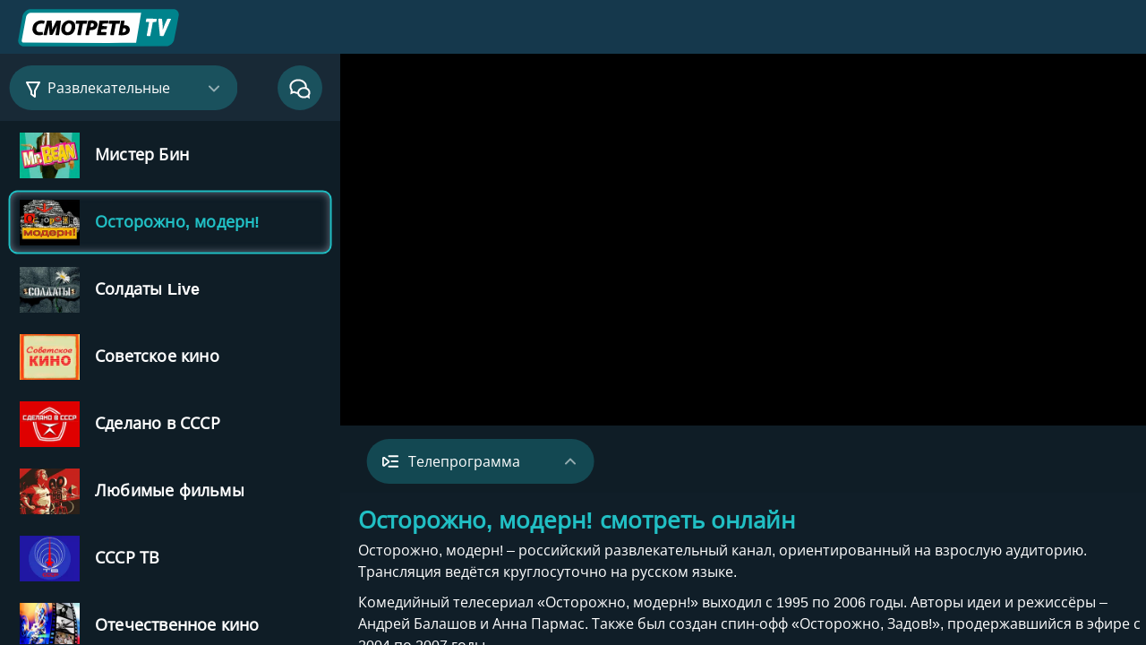

--- FILE ---
content_type: text/html; charset=UTF-8
request_url: https://smotret.tv/razvlekatelnye/ostorozhno-modern
body_size: 16375
content:
<!DOCTYPE html>
<html lang="ru" prefix="og: https://ogp.me/ns#">
<head>
<meta charset="UTF-8">
<title>Осторожно, модерн! — смотреть онлайн прямой эфир</title>
<meta name="description" content="Осторожно, модерн! - смотреть прямой эфир онлайн. Телеканал доступен бесплатно и в хорошем качестве на сайте Смотреть ТВ.">
<link rel="canonical" href="https://smotret.tv/razvlekatelnye/ostorozhno-modern">
<meta property="og:title" content="Осторожно, модерн! — смотреть онлайн прямой эфир">
<meta property="og:description" content="Осторожно, модерн! - смотреть прямой эфир онлайн. Телеканал доступен бесплатно и в хорошем качестве на сайте Смотреть ТВ.">
<meta property="og:type" content="website">
<meta property="og:url" content="https://smotret.tv/razvlekatelnye/ostorozhno-modern">
<meta property="og:image" content="https://smotret.tv/images/ostorozhno-modern.jpg">
<meta property="og:site_name" content="smotret.tv">
<meta property="og:locale" content="ru_RU">
<meta name="viewport" content="width=device-width, initial-scale=1, maximum-scale=5">
<meta name="application-name" content="smotret.tv">
<link rel="icon" type="image/png" sizes="32x32" href="/images/favicon-32x32.png">
<link rel="icon" type="image/png" sizes="16x16" href="/images/favicon-16x16.png">
<link rel="apple-touch-icon" sizes="180x180" href="/images/apple-touch-icon.png">
<link rel="mask-icon" href="/images/safari-pinned-tab.svg" color="#424868">
<link rel="manifest" href="/images/site.webmanifest">
<meta name="msapplication-TileColor" content="#424868">
<meta name="theme-color" content="#ffffff">
<link rel="preload" href="/fonts/opensans_cyrillic.woff2" as="font" type="font/woff2" crossorigin>
<link rel="preload" href="/css/style.css" as="style">
<link rel="stylesheet" href="/css/style.css">
<script type="application/ld+json">{"@context":"https://schema.org","@type":"BreadcrumbList","itemListElement":[{"@type":"ListItem","position":1,"name":"Смотреть ТВ","item":"https://smotret.tv/"},{"@type":"ListItem","position":2,"name":"Развлекательные каналы","item":"https://smotret.tv/razvlekatelnye/"},{"@type":"ListItem","position":3,"name":"Осторожно, модерн!","item":"https://smotret.tv/razvlekatelnye/ostorozhno-modern"}]}</script>
<script type="application/ld+json">{"@context":"https://schema.org","@type":"VideoObject","name":"Трансляция Осторожно, модерн!","description":"Смотрите Осторожно, модерн! онлайн в хорошем качестве.","thumbnailUrl":"https://smotret.tv/images/ostorozhno-modern.jpg","uploadDate":"2025-12-13T13:29:34+02:00","contentUrl":"https://smotret.tv/razvlekatelnye/ostorozhno-modern","width":1280,"height":720}</script>
</head>
<body>
<header id="tabs">
<a href="/" class="logo">
<img src="/images/tv.svg" class="tv" alt="Логотип Смотреть ТВ" fetchpriority="high">
</a>
</header>
<div class="container-fluid tv-container">
<div class="player-wrap d-flex justify-content-between flex-wrap">
<div class="col-lg-2 left-wrap">
<div class="channels">
<div class="d-flex align-items-center">
<div class="sort-channels">
<input type="checkbox" id="filterCategory">
<label class="filterCategory_label" for="filterCategory">
<svg class="icon" viewBox="0 0 24 24" fill="none" xmlns="http://www.w3.org/2000/svg">
<path id="Exclude" fill-rule="evenodd" clip-rule="evenodd" d="M13.3002 21.797C13.4772 21.932 13.6902 22 13.9032 22C14.0552 22 14.2082 21.965 14.3492 21.895C14.6892 21.726 14.9032 21.379 14.9032 21V14.69L19.8802 5.475C20.0472 5.165 20.0392 4.79 19.8592 4.488C19.6782 4.185 19.3522 4 19.0002 4H5.00023C4.65123 4 4.32723 4.182 4.14623 4.48C3.96423 4.778 3.95123 5.149 4.11223 5.459L8.87723 14.681V17.955C8.87723 18.268 9.02423 18.563 9.27423 18.752L13.3002 21.797ZM12.9045 18.99L10.8785 17.457V14.437C10.8785 14.278 10.8405 14.12 10.7665 13.978L6.64453 6H17.3245L13.0245 13.962C12.9465 14.108 12.9045 14.271 12.9045 14.437V18.99Z"></path>
</svg>
<span>Развлекательные </span>
<svg class="svg-icon" viewBox="0 0 12 8" xmlns="http://www.w3.org/2000/svg">
<path d="M11 1.43945L5.99564 6.43944L1.00001 1.44816" stroke="white" stroke-opacity="0.54" stroke-width="2" stroke-linecap="round" stroke-linejoin="round"></path>
</svg>
</label>
<div class="category_list">
<ul id="categoriesList">
<li class="categories_item">
<a href="/" aria-label="Основные каналы"><span class="bll">∷</span> Основные</a>
</li>
<li class="categories_item">
<a href="/music/" aria-label="Музыкальные каналы"><span class="bll">∷</span> Музыкальные</a>
</li>
<li class="categories_item">
<a href="/sport/" aria-label="Спортивные каналы"><span class="bll">∷</span> Спортивные</a>
</li>
<li class="categories_item">
<a href="/news/" aria-label="Новостные каналы"><span class="bll">∷</span> Новостные</a>
</li>
<li class="categories_item">
<a href="/detskie/" aria-label="Детские каналы"><span class="bll">∷</span> Детские</a>
</li>
<li class="categories_item">
<a href="/christian/" aria-label="Христианские каналы"><span class="bll">∷</span> Христианские</a>
</li>
<li class="categories_item">
<a href="/poznavatelnye/" aria-label="Познавательные каналы"><span class="bll">∷</span> Познавательные</a>
</li>
<li class="categories_item">
<a href="/region/" aria-label="Региональные каналы"><span class="bll">∷</span> Региональные</a>
</li>
<li class="categories_item">
<a href="/relax/" aria-label="Релакс каналы"><span class="bll">∷</span> Релакс</a>
</li>
</ul>
</div>
<div>
<input type="checkbox" id="filterCategory2">
<div class="search_wrap d-lg-flex align-items-center">
<label for="filterCategory2" onclick="loadIframe()">
<span class="search-input-i">
<img src="/images/chat.svg" alt="Общий чат">
</span>
</label>
</div>
<div class="category_list">
<iframe id="chat"></iframe>
</div>
</div>
</div>
</div>
<div class="list-channels">
<ul id="list" class="disable-selection">
<li data-channel-id="backus-tv" data-channel-name="BACKUS TV смотреть онлайн" class="channel d-flex">
<a class="vest" href="/razvlekatelnye/backus-tv" title="BACKUS TV смотреть онлайн"></a>
<img class="lozad col-2" data-src="/images/backus-tv.webp" alt="Смотреть BACKUS TV" title="Смотреть BACKUS TV" src="/images/loader.svg">
<div class="col-10 d-flex justify-content-around flex-column">
<span class="tv_channel_name">BACKUS TV</span>
</div>
</li><li data-channel-id="backus-tv-dark" data-channel-name="BACKUS TV dark смотреть онлайн" class="channel d-flex">
<a class="vest" href="/razvlekatelnye/backus-tv-dark" title="BACKUS TV dark смотреть онлайн"></a>
<img class="lozad col-2" data-src="/images/backus-tv-dark.webp" alt="Смотреть BACKUS TV dark" title="Смотреть BACKUS TV dark" src="/images/loader.svg">
<div class="col-10 d-flex justify-content-around flex-column">
<span class="tv_channel_name">BACKUS TV dark</span>
</div>
</li><li data-channel-id="backus-tv-comedy" data-channel-name="BACKUS TV comedy смотреть онлайн" class="channel d-flex">
<a class="vest" href="/razvlekatelnye/backus-tv-comedy" title="BACKUS TV comedy смотреть онлайн"></a>
<img class="lozad col-2" data-src="/images/backus-tv-comedy.webp" alt="Смотреть BACKUS TV comedy" title="Смотреть BACKUS TV comedy" src="/images/loader.svg">
<div class="col-10 d-flex justify-content-around flex-column">
<span class="tv_channel_name">BACKUS TV comedy</span>
</div>
</li><li data-channel-id="marvel-filmy" data-channel-name="Марвел фильмы смотреть онлайн" class="channel d-flex">
<a class="vest" href="/razvlekatelnye/marvel-filmy" title="Марвел фильмы смотреть онлайн"></a>
<img class="lozad col-2" data-src="/images/marvel-filmy.webp" alt="Смотреть Марвел фильмы" title="Смотреть Марвел фильмы" src="/images/loader.svg">
<div class="col-10 d-flex justify-content-around flex-column">
<span class="tv_channel_name">Марвел фильмы</span>
</div>
</li><li data-channel-id="netflix-filmy-serialy" data-channel-name="Нетфликс: фильмы и сериалы смотреть онлайн" class="channel d-flex">
<a class="vest" href="/razvlekatelnye/netflix-filmy-serialy" title="Нетфликс: фильмы и сериалы смотреть онлайн"></a>
<img class="lozad col-2" data-src="/images/netflix-filmy-serialy.webp" alt="Смотреть Нетфликс фильмы" title="Смотреть Нетфликс фильмы" src="/images/loader.svg">
<div class="col-10 d-flex justify-content-around flex-column">
<span class="tv_channel_name">Нетфликс фильмы</span>
</div>
</li><li data-channel-id="voennye-filmy" data-channel-name="Военные фильмы смотреть онлайн" class="channel d-flex">
<a class="vest" href="/razvlekatelnye/voennye-filmy" title="Военные фильмы смотреть онлайн"></a>
<img class="lozad col-2" data-src="/images/voennye-filmy.webp" alt="Смотреть Военные фильмы" title="Смотреть Военные фильмы" src="/images/loader.svg">
<div class="col-10 d-flex justify-content-around flex-column">
<span class="tv_channel_name">Военные фильмы</span>
</div>
</li><li data-channel-id="boeviki" data-channel-name="Боевики смотреть онлайн" class="channel d-flex">
<a class="vest" href="/razvlekatelnye/boeviki" title="Боевики смотреть онлайн"></a>
<img class="lozad col-2" data-src="/images/boeviki.webp" alt="Смотреть Боевики" title="Смотреть Боевики" src="/images/loader.svg">
<div class="col-10 d-flex justify-content-around flex-column">
<span class="tv_channel_name">Боевики</span>
</div>
</li><li data-channel-id="goblin-film" data-channel-name="Гоблин Фильм смотреть онлайн" class="channel d-flex">
<a class="vest" href="/razvlekatelnye/goblin-film" title="Гоблин Фильм смотреть онлайн"></a>
<img class="lozad col-2" data-src="/images/goblin-film.webp" alt="Смотреть Гоблин Фильм" title="Смотреть Гоблин Фильм" src="/images/loader.svg">
<div class="col-10 d-flex justify-content-around flex-column">
<span class="tv_channel_name">Гоблин Фильм</span>
</div>
</li><li data-channel-id="kinozal-1" data-channel-name="Кинозал 1 смотреть онлайн" class="channel d-flex">
<a class="vest" href="/razvlekatelnye/kinozal-1" title="Кинозал 1 смотреть онлайн"></a>
<img class="lozad col-2" data-src="/images/kinozal-1.webp" alt="Смотреть Кинозал 1" title="Смотреть Кинозал 1" src="/images/loader.svg">
<div class="col-10 d-flex justify-content-around flex-column">
<span class="tv_channel_name">Кинозал 1</span>
</div>
</li><li data-channel-id="kinozal-2" data-channel-name="Кинозал 2 смотреть онлайн" class="channel d-flex">
<a class="vest" href="/razvlekatelnye/kinozal-2" title="Кинозал 2 смотреть онлайн"></a>
<img class="lozad col-2" data-src="/images/kinozal-2.webp" alt="Смотреть Кинозал 2" title="Смотреть Кинозал 2" src="/images/loader.svg">
<div class="col-10 d-flex justify-content-around flex-column">
<span class="tv_channel_name">Кинозал 2</span>
</div>
</li><li data-channel-id="kinozal-3" data-channel-name="Кинозал 3 смотреть онлайн" class="channel d-flex">
<a class="vest" href="/razvlekatelnye/kinozal-3" title="Кинозал 3 смотреть онлайн"></a>
<img class="lozad col-2" data-src="/images/kinozal-3.webp" alt="Смотреть Кинозал 3" title="Смотреть Кинозал 3" src="/images/loader.svg">
<div class="col-10 d-flex justify-content-around flex-column">
<span class="tv_channel_name">Кинозал 3</span>
</div>
</li><li data-channel-id="kinozal-4" data-channel-name="Кинозал 4 смотреть онлайн" class="channel d-flex">
<a class="vest" href="/razvlekatelnye/kinozal-4" title="Кинозал 4 смотреть онлайн"></a>
<img class="lozad col-2" data-src="/images/kinozal-4.webp" alt="Смотреть Кинозал 4" title="Смотреть Кинозал 4" src="/images/loader.svg">
<div class="col-10 d-flex justify-content-around flex-column">
<span class="tv_channel_name">Кинозал 4</span>
</div>
</li><li data-channel-id="fks-films" data-channel-name="FKS Films смотреть онлайн" class="channel d-flex">
<a class="vest" href="/razvlekatelnye/fks-films" title="FKS Films смотреть онлайн"></a>
<img class="lozad col-2" data-src="/images/fks-films.webp" alt="Смотреть FKS Films" title="Смотреть FKS Films" src="/images/loader.svg">
<div class="col-10 d-flex justify-content-around flex-column">
<span class="tv_channel_name">FKS Films</span>
</div>
</li><li data-channel-id="kinohit" data-channel-name="Кинохит смотреть онлайн" class="channel d-flex">
<a class="vest" href="/razvlekatelnye/kinohit" title="Кинохит смотреть онлайн"></a>
<img class="lozad col-2" data-src="/images/kinohit.webp" alt="Смотреть Кинохит" title="Смотреть Кинохит" src="/images/loader.svg">
<div class="col-10 d-flex justify-content-around flex-column">
<span class="tv_channel_name">Кинохит</span>
</div>
</li><li data-channel-id="kino-dzhem" data-channel-name="Кино Джем смотреть онлайн" class="channel d-flex">
<a class="vest" href="/razvlekatelnye/kino-dzhem" title="Кино Джем смотреть онлайн"></a>
<img class="lozad col-2" data-src="/images/kino-dzhem.webp" alt="Смотреть Кино Джем" title="Смотреть Кино Джем" src="/images/loader.svg">
<div class="col-10 d-flex justify-content-around flex-column">
<span class="tv_channel_name">Кино Джем</span>
</div>
</li><li data-channel-id="kinosbornik" data-channel-name="Киносборник смотреть онлайн" class="channel d-flex">
<a class="vest" href="/razvlekatelnye/kinosbornik" title="Киносборник смотреть онлайн"></a>
<img class="lozad col-2" data-src="/images/kinosbornik.webp" alt="Смотреть Киносборник" title="Смотреть Киносборник" src="/images/loader.svg">
<div class="col-10 d-flex justify-content-around flex-column">
<span class="tv_channel_name">Киносборник</span>
</div>
</li><li data-channel-id="kinodrom" data-channel-name="Кинодром смотреть онлайн" class="channel d-flex">
<a class="vest" href="/razvlekatelnye/kinodrom" title="Кинодром смотреть онлайн"></a>
<img class="lozad col-2" data-src="/images/kinodrom.webp" alt="Смотреть Кинодром" title="Смотреть Кинодром" src="/images/loader.svg">
<div class="col-10 d-flex justify-content-around flex-column">
<span class="tv_channel_name">Кинодром</span>
</div>
</li><li data-channel-id="kinomaniya" data-channel-name="Киномания смотреть онлайн" class="channel d-flex">
<a class="vest" href="/razvlekatelnye/kinomaniya" title="Киномания смотреть онлайн"></a>
<img class="lozad col-2" data-src="/images/kinomaniya.webp" alt="Смотреть Киномания" title="Смотреть Киномания" src="/images/loader.svg">
<div class="col-10 d-flex justify-content-around flex-column">
<span class="tv_channel_name">Киномания</span>
</div>
</li><li data-channel-id="mix-films" data-channel-name="MIX FILMS смотреть онлайн" class="channel d-flex">
<a class="vest" href="/razvlekatelnye/mix-films" title="MIX FILMS смотреть онлайн"></a>
<img class="lozad col-2" data-src="/images/mix-films.webp" alt="Смотреть MIX FILMS" title="Смотреть MIX FILMS" src="/images/loader.svg">
<div class="col-10 d-flex justify-content-around flex-column">
<span class="tv_channel_name">MIX FILMS</span>
</div>
</li><li data-channel-id="koshmar-hd" data-channel-name="Кошмар HD смотреть онлайн" class="channel d-flex">
<a class="vest" href="/razvlekatelnye/koshmar-hd" title="Кошмар HD смотреть онлайн"></a>
<img class="lozad col-2" data-src="/images/koshmar-hd.webp" alt="Смотреть Кошмар HD" title="Смотреть Кошмар HD" src="/images/loader.svg">
<div class="col-10 d-flex justify-content-around flex-column">
<span class="tv_channel_name">Кошмар HD</span>
</div>
</li><li data-channel-id="horror-hd" data-channel-name="Horror HD смотреть онлайн" class="channel d-flex">
<a class="vest" href="/razvlekatelnye/horror-hd" title="Horror HD смотреть онлайн"></a>
<img class="lozad col-2" data-src="/images/horror-hd.webp" alt="Смотреть Horror HD" title="Смотреть Horror HD" src="/images/loader.svg">
<div class="col-10 d-flex justify-content-around flex-column">
<span class="tv_channel_name">Horror HD</span>
</div>
</li><li data-channel-id="uzhas-tv" data-channel-name="Ужас ТВ смотреть онлайн" class="channel d-flex">
<a class="vest" href="/razvlekatelnye/uzhas-tv" title="Ужас ТВ смотреть онлайн"></a>
<img class="lozad col-2" data-src="/images/uzhas-tv.webp" alt="Смотреть Ужас ТВ" title="Смотреть Ужас ТВ" src="/images/loader.svg">
<div class="col-10 d-flex justify-content-around flex-column">
<span class="tv_channel_name">Ужас ТВ</span>
</div>
</li><li data-channel-id="zhest-tv" data-channel-name="Жесть ТВ смотреть онлайн" class="channel d-flex">
<a class="vest" href="/razvlekatelnye/zhest-tv" title="Жесть ТВ смотреть онлайн"></a>
<img class="lozad col-2" data-src="/images/zhest-tv.webp" alt="Смотреть Жесть ТВ" title="Смотреть Жесть ТВ" src="/images/loader.svg">
<div class="col-10 d-flex justify-content-around flex-column">
<span class="tv_channel_name">Жесть ТВ</span>
</div>
</li><li data-channel-id="devil-tv" data-channel-name="Devil TV смотреть онлайн" class="channel d-flex">
<a class="vest" href="/razvlekatelnye/devil-tv" title="Devil TV смотреть онлайн"></a>
<img class="lozad col-2" data-src="/images/devil-tv.webp" alt="Смотреть Devil TV" title="Смотреть Devil TV" src="/images/loader.svg">
<div class="col-10 d-flex justify-content-around flex-column">
<span class="tv_channel_name">Devil TV</span>
</div>
</li><li data-channel-id="scream" data-channel-name="Scream смотреть онлайн" class="channel d-flex">
<a class="vest" href="/razvlekatelnye/scream" title="Scream смотреть онлайн"></a>
<img class="lozad col-2" data-src="/images/scream.webp" alt="Смотреть Scream" title="Смотреть Scream" src="/images/loader.svg">
<div class="col-10 d-flex justify-content-around flex-column">
<span class="tv_channel_name">Scream</span>
</div>
</li><li data-channel-id="pobeda" data-channel-name="Победа смотреть онлайн" class="channel d-flex">
<a class="vest" href="/razvlekatelnye/pobeda" title="Победа смотреть онлайн"></a>
<img class="lozad col-2" data-src="/images/pobeda.webp" alt="Смотреть Победа" title="Смотреть Победа" src="/images/loader.svg">
<div class="col-10 d-flex justify-content-around flex-column">
<span class="tv_channel_name">Победа</span>
</div>
</li><li data-channel-id="rk-tv" data-channel-name="РК ТВ смотреть онлайн" class="channel d-flex">
<a class="vest" href="/razvlekatelnye/rk-tv" title="РК ТВ смотреть онлайн"></a>
<img class="lozad col-2" data-src="/images/rk-tv.webp" alt="Смотреть РК ТВ" title="Смотреть РК ТВ" src="/images/loader.svg">
<div class="col-10 d-flex justify-content-around flex-column">
<span class="tv_channel_name">РК ТВ</span>
</div>
</li><li data-channel-id="fmc" data-channel-name="FMC смотреть онлайн" class="channel d-flex">
<a class="vest" href="/razvlekatelnye/fmc" title="FMC смотреть онлайн"></a>
<img class="lozad col-2" data-src="/images/fmc.webp" alt="Смотреть FMC" title="Смотреть FMC" src="/images/loader.svg">
<div class="col-10 d-flex justify-content-around flex-column">
<span class="tv_channel_name">FMC</span>
</div>
</li><li data-channel-id="scripach-tv" data-channel-name="SCRIPACH TV — смотреть онлайн" class="channel d-flex">
<a class="vest" href="/razvlekatelnye/scripach-tv" title="SCRIPACH TV — смотреть онлайн"></a>
<img class="lozad col-2" data-src="/images/scripach-tv.webp" alt="Смотреть SCRIPACH TV" title="Смотреть SCRIPACH TV" src="/images/loader.svg">
<div class="col-10 d-flex justify-content-around flex-column">
<span class="tv_channel_name">SCRIPACH TV</span>
</div>
</li><li data-channel-id="selecaotv" data-channel-name="SeleCaoTV — зарубежные фильмы и сериалы онлайн" class="channel d-flex">
<a class="vest" href="/razvlekatelnye/selecaotv" title="SeleCaoTV — зарубежные фильмы и сериалы онлайн"></a>
<img class="lozad col-2" data-src="/images/selecaotv.webp" alt="Смотреть SeleCaoTV" title="Смотреть SeleCaoTV" src="/images/loader.svg">
<div class="col-10 d-flex justify-content-around flex-column">
<span class="tv_channel_name">SeleCaoTV</span>
</div>
</li><li data-channel-id="akudji" data-channel-name="Akudji смотреть онлайн" class="channel d-flex">
<a class="vest" href="/razvlekatelnye/akudji" title="Akudji смотреть онлайн"></a>
<img class="lozad col-2" data-src="/images/akudji.webp" alt="Смотреть Akudji" title="Смотреть Akudji" src="/images/loader.svg">
<div class="col-10 d-flex justify-content-around flex-column">
<span class="tv_channel_name">Akudji</span>
</div>
</li><li data-channel-id="fan-tv" data-channel-name="FAN TV смотреть онлайн" class="channel d-flex">
<a class="vest" href="/razvlekatelnye/fan-tv" title="FAN TV смотреть онлайн"></a>
<img class="lozad col-2" data-src="/images/fan-tv.webp" alt="Смотреть FAN TV" title="Смотреть FAN TV" src="/images/loader.svg">
<div class="col-10 d-flex justify-content-around flex-column">
<span class="tv_channel_name">FAN TV</span>
</div>
</li><li data-channel-id="str-tv" data-channel-name="STR TV смотреть онлайн" class="channel d-flex">
<a class="vest" href="/razvlekatelnye/str-tv" title="STR TV смотреть онлайн"></a>
<img class="lozad col-2" data-src="/images/str-tv.webp" alt="Смотреть STR TV" title="Смотреть STR TV" src="/images/loader.svg">
<div class="col-10 d-flex justify-content-around flex-column">
<span class="tv_channel_name">STR TV</span>
</div>
</li><li data-channel-id="4k" data-channel-name="4K смотреть онлайн" class="channel d-flex">
<a class="vest" href="/razvlekatelnye/4k" title="4K смотреть онлайн"></a>
<img class="lozad col-2" data-src="/images/4k.webp" alt="Смотреть 4K" title="Смотреть 4K" src="/images/loader.svg">
<div class="col-10 d-flex justify-content-around flex-column">
<span class="tv_channel_name">4K</span>
</div>
</li><li data-channel-id="tv-xxi" data-channel-name="TV XXI смотреть онлайн" class="channel d-flex">
<a class="vest" href="/razvlekatelnye/tv-xxi" title="TV XXI смотреть онлайн"></a>
<img class="lozad col-2" data-src="/images/tv-xxi.webp" alt="Смотреть TV XXI" title="Смотреть TV XXI" src="/images/loader.svg">
<div class="col-10 d-flex justify-content-around flex-column">
<span class="tv_channel_name">TV XXI</span>
</div>
</li><li data-channel-id="tureckie-serialy" data-channel-name="Турецкие сериалы смотреть онлайн" class="channel d-flex">
<a class="vest" href="/razvlekatelnye/tureckie-serialy" title="Турецкие сериалы смотреть онлайн"></a>
<img class="lozad col-2" data-src="/images/tureckie-serialy.webp" alt="Смотреть Турецкие сериалы" title="Смотреть Турецкие сериалы" src="/images/loader.svg">
<div class="col-10 d-flex justify-content-around flex-column">
<span class="tv_channel_name">Турецкие сериалы</span>
</div>
</li><li data-channel-id="mister-bin" data-channel-name="Мистер Бин смотреть онлайн" class="channel d-flex">
<a class="vest" href="/razvlekatelnye/mister-bin" title="Мистер Бин смотреть онлайн"></a>
<img class="lozad col-2" data-src="/images/mister-bin.webp" alt="Смотреть Мистер Бин" title="Смотреть Мистер Бин" src="/images/loader.svg">
<div class="col-10 d-flex justify-content-around flex-column">
<span class="tv_channel_name">Мистер Бин</span>
</div>
</li><li data-channel-id="ostorozhno-modern" data-channel-name="Осторожно, модерн! смотреть онлайн" class="channel d-flex active">
<a class="vest" href="/razvlekatelnye/ostorozhno-modern" title="Осторожно, модерн! смотреть онлайн"></a>
<img class="lozad col-2" data-src="/images/ostorozhno-modern.webp" alt="Смотреть Осторожно, модерн!" title="Смотреть Осторожно, модерн!" src="/images/loader.svg">
<div class="col-10 d-flex justify-content-around flex-column">
<span class="tv_channel_name">Осторожно, модерн!</span>
</div>
</li><li data-channel-id="soldaty-live" data-channel-name="Солдаты Live смотреть онлайн" class="channel d-flex">
<a class="vest" href="/razvlekatelnye/soldaty-live" title="Солдаты Live смотреть онлайн"></a>
<img class="lozad col-2" data-src="/images/soldaty-live.webp" alt="Смотреть Солдаты Live" title="Смотреть Солдаты Live" src="/images/loader.svg">
<div class="col-10 d-flex justify-content-around flex-column">
<span class="tv_channel_name">Солдаты Live</span>
</div>
</li><li data-channel-id="sovetskoe-kino" data-channel-name="Советское кино смотреть онлайн" class="channel d-flex">
<a class="vest" href="/razvlekatelnye/sovetskoe-kino" title="Советское кино смотреть онлайн"></a>
<img class="lozad col-2" data-src="/images/sovetskoe-kino.webp" alt="Смотреть Советское кино" title="Смотреть Советское кино" src="/images/loader.svg">
<div class="col-10 d-flex justify-content-around flex-column">
<span class="tv_channel_name">Советское кино</span>
</div>
</li><li data-channel-id="sdelano-v-sssr" data-channel-name="Сделано в СССР смотреть онлайн" class="channel d-flex">
<a class="vest" href="/razvlekatelnye/sdelano-v-sssr" title="Сделано в СССР смотреть онлайн"></a>
<img class="lozad col-2" data-src="/images/sdelano-v-sssr.webp" alt="Смотреть Сделано в СССР" title="Смотреть Сделано в СССР" src="/images/loader.svg">
<div class="col-10 d-flex justify-content-around flex-column">
<span class="tv_channel_name">Сделано в СССР</span>
</div>
</li><li data-channel-id="lyubimye-filmy" data-channel-name="Любимые фильмы смотреть онлайн" class="channel d-flex">
<a class="vest" href="/razvlekatelnye/lyubimye-filmy" title="Любимые фильмы смотреть онлайн"></a>
<img class="lozad col-2" data-src="/images/lyubimye-filmy.webp" alt="Смотреть Любимые фильмы" title="Смотреть Любимые фильмы" src="/images/loader.svg">
<div class="col-10 d-flex justify-content-around flex-column">
<span class="tv_channel_name">Любимые фильмы</span>
</div>
</li><li data-channel-id="sssr-tv" data-channel-name="СССР ТВ смотреть онлайн" class="channel d-flex">
<a class="vest" href="/razvlekatelnye/sssr-tv" title="СССР ТВ смотреть онлайн"></a>
<img class="lozad col-2" data-src="/images/sssr-tv.webp" alt="Смотреть СССР ТВ" title="Смотреть СССР ТВ" src="/images/loader.svg">
<div class="col-10 d-flex justify-content-around flex-column">
<span class="tv_channel_name">СССР ТВ</span>
</div>
</li><li data-channel-id="otechestvennye-filmy" data-channel-name="Отечественные фильмы — смотреть онлайн" class="channel d-flex">
<a class="vest" href="/razvlekatelnye/otechestvennye-filmy" title="Отечественные фильмы — смотреть онлайн"></a>
<img class="lozad col-2" data-src="/images/otechestvennye-filmy.webp" alt="Смотреть Отечественное кино" title="Смотреть Отечественное кино" src="/images/loader.svg">
<div class="col-10 d-flex justify-content-around flex-column">
<span class="tv_channel_name">Отечественное кино</span>
</div>
</li><li data-channel-id="sovetskie-filmy" data-channel-name="Советские фильмы — смотреть онлайн" class="channel d-flex">
<a class="vest" href="/razvlekatelnye/sovetskie-filmy" title="Советские фильмы — смотреть онлайн"></a>
<img class="lozad col-2" data-src="/images/sovetskie-filmy.webp" alt="Смотреть Советские фильмы" title="Смотреть Советские фильмы" src="/images/loader.svg">
<div class="col-10 d-flex justify-content-around flex-column">
<span class="tv_channel_name">Советские фильмы</span>
</div>
</li><li data-channel-id="kino-i-zhizn" data-channel-name="Кино и Жизнь смотреть онлайн" class="channel d-flex">
<a class="vest" href="/razvlekatelnye/kino-i-zhizn" title="Кино и Жизнь смотреть онлайн"></a>
<img class="lozad col-2" data-src="/images/kino-i-zhizn.webp" alt="Смотреть Кино и Жизнь" title="Смотреть Кино и Жизнь" src="/images/loader.svg">
<div class="col-10 d-flex justify-content-around flex-column">
<span class="tv_channel_name">Кино и Жизнь</span>
</div>
</li><li data-channel-id="kino-1-international" data-channel-name="Кино 1 International смотреть онлайн" class="channel d-flex">
<a class="vest" href="/razvlekatelnye/kino-1-international" title="Кино 1 International смотреть онлайн"></a>
<img class="lozad col-2" data-src="/images/kino-1-international.webp" alt="Смотреть Кино 1 International" title="Смотреть Кино 1 International" src="/images/loader.svg">
<div class="col-10 d-flex justify-content-around flex-column">
<span class="tv_channel_name">Кино 1 International</span>
</div>
</li><li data-channel-id="sledstvie-vedut-znatoki" data-channel-name="Следствие ведут ЗнаТоКи смотреть онлайн" class="channel d-flex">
<a class="vest" href="/razvlekatelnye/sledstvie-vedut-znatoki" title="Следствие ведут ЗнаТоКи смотреть онлайн"></a>
<img class="lozad col-2" data-src="/images/sledstvie-vedut-znatoki.webp" alt="Смотреть Следствие ведут ЗнаТоКи" title="Смотреть Следствие ведут ЗнаТоКи" src="/images/loader.svg">
<div class="col-10 d-flex justify-content-around flex-column">
<span class="tv_channel_name">Следствие ведут ЗнаТоКи</span>
</div>
</li><li data-channel-id="starye-filmy" data-channel-name="Старые фильмы смотреть онлайн" class="channel d-flex">
<a class="vest" href="/razvlekatelnye/starye-filmy" title="Старые фильмы смотреть онлайн"></a>
<img class="lozad col-2" data-src="/images/starye-filmy.webp" alt="Смотреть Старые фильмы" title="Смотреть Старые фильмы" src="/images/loader.svg">
<div class="col-10 d-flex justify-content-around flex-column">
<span class="tv_channel_name">Старые фильмы</span>
</div>
</li><li data-channel-id="pro100tv" data-channel-name="Pro100TV смотреть онлайн" class="channel d-flex">
<a class="vest" href="/razvlekatelnye/pro100tv" title="Pro100TV смотреть онлайн"></a>
<img class="lozad col-2" data-src="/images/pro100tv.webp" alt="Смотреть Pro100TV" title="Смотреть Pro100TV" src="/images/loader.svg">
<div class="col-10 d-flex justify-content-around flex-column">
<span class="tv_channel_name">Pro100TV</span>
</div>
</li><li data-channel-id="indijskie-filmy" data-channel-name="Индийские фильмы смотреть онлайн" class="channel d-flex">
<a class="vest" href="/razvlekatelnye/indijskie-filmy" title="Индийские фильмы смотреть онлайн"></a>
<img class="lozad col-2" data-src="/images/indijskie-filmy.webp" alt="Смотреть Индийские фильмы" title="Смотреть Индийские фильмы" src="/images/loader.svg">
<div class="col-10 d-flex justify-content-around flex-column">
<span class="tv_channel_name">Индийские фильмы</span>
</div>
</li><li data-channel-id="klassika_indiyskogo_kino" data-channel-name="Классика индийского кино смотреть онлайн" class="channel d-flex">
<a class="vest" href="/razvlekatelnye/klassika_indiyskogo_kino" title="Классика индийского кино смотреть онлайн"></a>
<img class="lozad col-2" data-src="/images/klassika_indiyskogo_kino.webp" alt="Смотреть Индийское кино" title="Смотреть Индийское кино" src="/images/loader.svg">
<div class="col-10 d-flex justify-content-around flex-column">
<span class="tv_channel_name">Индийское кино</span>
</div>
</li><li data-channel-id="kineko" data-channel-name="Кинеко смотреть онлайн" class="channel d-flex">
<a class="vest" href="/razvlekatelnye/kineko" title="Кинеко смотреть онлайн"></a>
<img class="lozad col-2" data-src="/images/kineko.webp" alt="Смотреть Кинеко" title="Смотреть Кинеко" src="/images/loader.svg">
<div class="col-10 d-flex justify-content-around flex-column">
<span class="tv_channel_name">Кинеко</span>
</div>
</li><li data-channel-id="vhs" data-channel-name="VHS смотреть онлайн" class="channel d-flex">
<a class="vest" href="/razvlekatelnye/vhs" title="VHS смотреть онлайн"></a>
<img class="lozad col-2" data-src="/images/vhs.webp" alt="Смотреть VHS" title="Смотреть VHS" src="/images/loader.svg">
<div class="col-10 d-flex justify-content-around flex-column">
<span class="tv_channel_name">VHS</span>
</div>
</li><li data-channel-id="videokasseta" data-channel-name="Видеокассета смотреть онлайн" class="channel d-flex">
<a class="vest" href="/razvlekatelnye/videokasseta" title="Видеокассета смотреть онлайн"></a>
<img class="lozad col-2" data-src="/images/videokasseta.webp" alt="Смотреть Видеокассета" title="Смотреть Видеокассета" src="/images/loader.svg">
<div class="col-10 d-flex justify-content-around flex-column">
<span class="tv_channel_name">Видеокассета</span>
</div>
</li><li data-channel-id="videosalon" data-channel-name="Видеосалон смотреть онлайн" class="channel d-flex">
<a class="vest" href="/razvlekatelnye/videosalon" title="Видеосалон смотреть онлайн"></a>
<img class="lozad col-2" data-src="/images/videosalon.webp" alt="Смотреть Видеосалон VHS" title="Смотреть Видеосалон VHS" src="/images/loader.svg">
<div class="col-10 d-flex justify-content-around flex-column">
<span class="tv_channel_name">Видеосалон VHS</span>
</div>
</li><li data-channel-id="mb-tv" data-channel-name="MB TV смотреть онлайн" class="channel d-flex">
<a class="vest" href="/razvlekatelnye/mb-tv" title="MB TV смотреть онлайн"></a>
<img class="lozad col-2" data-src="/images/mb-tv.webp" alt="Смотреть MB TV" title="Смотреть MB TV" src="/images/loader.svg">
<div class="col-10 d-flex justify-content-around flex-column">
<span class="tv_channel_name">MB TV</span>
</div>
</li><li data-channel-id="good-films" data-channel-name="Good Films смотреть онлайн" class="channel d-flex">
<a class="vest" href="/razvlekatelnye/good-films" title="Good Films смотреть онлайн"></a>
<img class="lozad col-2" data-src="/images/good-films.webp" alt="Смотреть Good Films" title="Смотреть Good Films" src="/images/loader.svg">
<div class="col-10 d-flex justify-content-around flex-column">
<span class="tv_channel_name">Good Films</span>
</div>
</li><li data-channel-id="vktv" data-channel-name="VKTV смотреть онлайн" class="channel d-flex">
<a class="vest" href="/razvlekatelnye/vktv" title="VKTV смотреть онлайн"></a>
<img class="lozad col-2" data-src="/images/vktv.webp" alt="Смотреть VKTV" title="Смотреть VKTV" src="/images/loader.svg">
<div class="col-10 d-flex justify-content-around flex-column">
<span class="tv_channel_name">VKTV</span>
</div>
</li><li data-channel-id="voshod-tv" data-channel-name="Восход ТВ смотреть онлайн" class="channel d-flex">
<a class="vest" href="/razvlekatelnye/voshod-tv" title="Восход ТВ смотреть онлайн"></a>
<img class="lozad col-2" data-src="/images/voshod-tv.webp" alt="Смотреть Восход ТВ" title="Смотреть Восход ТВ" src="/images/loader.svg">
<div class="col-10 d-flex justify-content-around flex-column">
<span class="tv_channel_name">Восход ТВ</span>
</div>
</li><li data-channel-id="kino-vk" data-channel-name="Кино ВК смотреть онлайн" class="channel d-flex">
<a class="vest" href="/razvlekatelnye/kino-vk" title="Кино ВК смотреть онлайн"></a>
<img class="lozad col-2" data-src="/images/kino-vk.webp" alt="Смотреть Кино ВК" title="Смотреть Кино ВК" src="/images/loader.svg">
<div class="col-10 d-flex justify-content-around flex-column">
<span class="tv_channel_name">Кино ВК</span>
</div>
</li><li data-channel-id="kino-vk2" data-channel-name="Кино ВК 2 смотреть онлайн" class="channel d-flex">
<a class="vest" href="/razvlekatelnye/kino-vk2" title="Кино ВК 2 смотреть онлайн"></a>
<img class="lozad col-2" data-src="/images/kino-vk2.webp" alt="Смотреть Кино ВК 2" title="Смотреть Кино ВК 2" src="/images/loader.svg">
<div class="col-10 d-flex justify-content-around flex-column">
<span class="tv_channel_name">Кино ВК 2</span>
</div>
</li><li data-channel-id="anime-24" data-channel-name="Аниме 24 смотреть онлайн" class="channel d-flex">
<a class="vest" href="/razvlekatelnye/anime-24" title="Аниме 24 смотреть онлайн"></a>
<img class="lozad col-2" data-src="/images/anime-24.webp" alt="Смотреть Аниме 24" title="Смотреть Аниме 24" src="/images/loader.svg">
<div class="col-10 d-flex justify-content-around flex-column">
<span class="tv_channel_name">Аниме 24</span>
</div>
</li><li data-channel-id="dialogi-o-rybalke" data-channel-name="Диалоги о рыбалке смотреть онлайн" class="channel d-flex">
<a class="vest" href="/razvlekatelnye/dialogi-o-rybalke" title="Диалоги о рыбалке смотреть онлайн"></a>
<img class="lozad col-2" data-src="/images/dialogi-o-rybalke.webp" alt="Смотреть Диалоги о рыбалке" title="Смотреть Диалоги о рыбалке" src="/images/loader.svg">
<div class="col-10 d-flex justify-content-around flex-column">
<span class="tv_channel_name">Диалоги о рыбалке</span>
</div>
</li><li data-channel-id="ohotnik-i-rybolov" data-channel-name="Охотник и Рыболов смотреть онлайн" class="channel d-flex">
<a class="vest" href="/razvlekatelnye/ohotnik-i-rybolov" title="Охотник и Рыболов смотреть онлайн"></a>
<img class="lozad col-2" data-src="/images/ohotnik-i-rybolov.webp" alt="Смотреть Охотник и Рыболов" title="Смотреть Охотник и Рыболов" src="/images/loader.svg">
<div class="col-10 d-flex justify-content-around flex-column">
<span class="tv_channel_name">Охотник и Рыболов</span>
</div>
</li><li data-channel-id="pervyj-avtomobilnyj" data-channel-name="Первый Автомобильный смотреть онлайн" class="channel d-flex">
<a class="vest" href="/razvlekatelnye/pervyj-avtomobilnyj" title="Первый Автомобильный смотреть онлайн"></a>
<img class="lozad col-2" data-src="/images/pervyj-avtomobilnyj.webp" alt="Смотреть 1 Автомобильный" title="Смотреть 1 Автомобильный" src="/images/loader.svg">
<div class="col-10 d-flex justify-content-around flex-column">
<span class="tv_channel_name">1 Автомобильный</span>
</div>
</li><li data-channel-id="dikiy" data-channel-name="Дикий смотреть онлайн" class="channel d-flex">
<a class="vest" href="/razvlekatelnye/dikiy" title="Дикий смотреть онлайн"></a>
<img class="lozad col-2" data-src="/images/dikiy.webp" alt="Смотреть Дикий" title="Смотреть Дикий" src="/images/loader.svg">
<div class="col-10 d-flex justify-content-around flex-column">
<span class="tv_channel_name">Дикий</span>
</div>
</li><li data-channel-id="555-hunt-fishing-tv" data-channel-name="555 Hunt Fishing TV смотреть онлайн" class="channel d-flex">
<a class="vest" href="/razvlekatelnye/555-hunt-fishing-tv" title="555 Hunt Fishing TV смотреть онлайн"></a>
<img class="lozad col-2" data-src="/images/555-hunt-fishing-tv.webp" alt="Смотреть 555 Hunt Fishing TV" title="Смотреть 555 Hunt Fishing TV" src="/images/loader.svg">
<div class="col-10 d-flex justify-content-around flex-column">
<span class="tv_channel_name">555 Hunt Fishing TV</span>
</div>
</li><li data-channel-id="zagorodnyj" data-channel-name="Загородный смотреть онлайн" class="channel d-flex">
<a class="vest" href="/razvlekatelnye/zagorodnyj" title="Загородный смотреть онлайн"></a>
<img class="lozad col-2" data-src="/images/zagorodnyj.webp" alt="Смотреть Загородный" title="Смотреть Загородный" src="/images/loader.svg">
<div class="col-10 d-flex justify-content-around flex-column">
<span class="tv_channel_name">Загородный</span>
</div>
</li><li data-channel-id="tnomer" data-channel-name="Тномер смотреть онлайн" class="channel d-flex">
<a class="vest" href="/razvlekatelnye/tnomer" title="Тномер смотреть онлайн"></a>
<img class="lozad col-2" data-src="/images/tnomer.webp" alt="Смотреть Тномер" title="Смотреть Тномер" src="/images/loader.svg">
<div class="col-10 d-flex justify-content-around flex-column">
<span class="tv_channel_name">Тномер</span>
</div>
</li><li data-channel-id="8-kanal" data-channel-name="8 канал смотреть онлайн" class="channel d-flex">
<a class="vest" href="/razvlekatelnye/8-kanal" title="8 канал смотреть онлайн"></a>
<img class="lozad col-2" data-src="/images/8-kanal.webp" alt="Смотреть 8 канал" title="Смотреть 8 канал" src="/images/loader.svg">
<div class="col-10 d-flex justify-content-around flex-column">
<span class="tv_channel_name">8 канал</span>
</div>
</li><li data-channel-id="7-tv" data-channel-name="7 TV смотреть онлайн" class="channel d-flex">
<a class="vest" href="/razvlekatelnye/7-tv" title="7 TV смотреть онлайн"></a>
<img class="lozad col-2" data-src="/images/7-tv.webp" alt="Смотреть 7 TV" title="Смотреть 7 TV" src="/images/loader.svg">
<div class="col-10 d-flex justify-content-around flex-column">
<span class="tv_channel_name">7 TV</span>
</div>
</li><li data-channel-id="just-tv" data-channel-name="Just TV смотреть онлайн" class="channel d-flex">
<a class="vest" href="/razvlekatelnye/just-tv" title="Just TV смотреть онлайн"></a>
<img class="lozad col-2" data-src="/images/just-tv.webp" alt="Смотреть Just TV" title="Смотреть Just TV" src="/images/loader.svg">
<div class="col-10 d-flex justify-content-around flex-column">
<span class="tv_channel_name">Just TV</span>
</div>
</li><li data-channel-id="kaleydoskop-tv" data-channel-name="Калейдоскоп ТВ смотреть онлайн" class="channel d-flex">
<a class="vest" href="/razvlekatelnye/kaleydoskop-tv" title="Калейдоскоп ТВ смотреть онлайн"></a>
<img class="lozad col-2" data-src="/images/kaleydoskop-tv.webp" alt="Смотреть Калейдоскоп ТВ" title="Смотреть Калейдоскоп ТВ" src="/images/loader.svg">
<div class="col-10 d-flex justify-content-around flex-column">
<span class="tv_channel_name">Калейдоскоп ТВ</span>
</div>
</li><li data-channel-id="luxury" data-channel-name="LUXURY смотреть онлайн" class="channel d-flex">
<a class="vest" href="/razvlekatelnye/luxury" title="LUXURY смотреть онлайн"></a>
<img class="lozad col-2" data-src="/images/luxury.webp" alt="Смотреть LUXURY" title="Смотреть LUXURY" src="/images/loader.svg">
<div class="col-10 d-flex justify-content-around flex-column">
<span class="tv_channel_name">LUXURY</span>
</div>
</li><li data-channel-id="code-fashion" data-channel-name="Code Fashion смотреть онлайн" class="channel d-flex">
<a class="vest" href="/razvlekatelnye/code-fashion" title="Code Fashion смотреть онлайн"></a>
<img class="lozad col-2" data-src="/images/code-fashion.webp" alt="Смотреть Code Fashion" title="Смотреть Code Fashion" src="/images/loader.svg">
<div class="col-10 d-flex justify-content-around flex-column">
<span class="tv_channel_name">Code Fashion</span>
</div>
</li><li data-channel-id="fashion-tv" data-channel-name="Fashion TV смотреть онлайн" class="channel d-flex">
<a class="vest" href="/razvlekatelnye/fashion-tv" title="Fashion TV смотреть онлайн"></a>
<img class="lozad col-2" data-src="/images/fashion-tv.webp" alt="Смотреть Fashion TV" title="Смотреть Fashion TV" src="/images/loader.svg">
<div class="col-10 d-flex justify-content-around flex-column">
<span class="tv_channel_name">Fashion TV</span>
</div>
</li><li data-channel-id="leomax24" data-channel-name="Leomax24 смотреть онлайн" class="channel d-flex">
<a class="vest" href="/razvlekatelnye/leomax24" title="Leomax24 смотреть онлайн"></a>
<img class="lozad col-2" data-src="/images/leomax24.webp" alt="Смотреть Leomax24" title="Смотреть Leomax24" src="/images/loader.svg">
<div class="col-10 d-flex justify-content-around flex-column">
<span class="tv_channel_name">Leomax24</span>
</div>
</li><li data-channel-id="biz-cinema" data-channel-name="Biz Cinema смотреть онлайн" class="channel d-flex">
<a class="vest" href="/razvlekatelnye/biz-cinema" title="Biz Cinema смотреть онлайн"></a>
<img class="lozad col-2" data-src="/images/biz-cinema.webp" alt="Смотреть Biz Cinema" title="Смотреть Biz Cinema" src="/images/loader.svg">
<div class="col-10 d-flex justify-content-around flex-column">
<span class="tv_channel_name">Biz Cinema</span>
</div>
</li><li data-channel-id="biz-tv" data-channel-name="Biz TV Узбекистан смотреть онлайн" class="channel d-flex">
<a class="vest" href="/razvlekatelnye/biz-tv" title="Biz TV Узбекистан смотреть онлайн"></a>
<img class="lozad col-2" data-src="/images/biz-tv.webp" alt="Смотреть Biz TV" title="Смотреть Biz TV" src="/images/loader.svg">
<div class="col-10 d-flex justify-content-around flex-column">
<span class="tv_channel_name">Biz TV</span>
</div>
</li><li data-channel-id="star-tv" data-channel-name="Star TV Турция смотреть онлайн" class="channel d-flex">
<a class="vest" href="/razvlekatelnye/star-tv" title="Star TV Турция смотреть онлайн"></a>
<img class="lozad col-2" data-src="/images/star-tv.webp" alt="Смотреть Star TV" title="Смотреть Star TV" src="/images/loader.svg">
<div class="col-10 d-flex justify-content-around flex-column">
<span class="tv_channel_name">Star TV</span>
</div>
</li><li data-channel-id="arirang-korea" data-channel-name="Arirang Korea смотреть онлайн" class="channel d-flex">
<a class="vest" href="/razvlekatelnye/arirang-korea" title="Arirang Korea смотреть онлайн"></a>
<img class="lozad col-2" data-src="/images/arirang-korea.webp" alt="Смотреть Arirang Korea" title="Смотреть Arirang Korea" src="/images/loader.svg">
<div class="col-10 d-flex justify-content-around flex-column">
<span class="tv_channel_name">Arirang Korea</span>
</div>
</li><li data-channel-id="kulinar-tv" data-channel-name="Kulinar TV смотреть онлайн" class="channel d-flex">
<a class="vest" href="/razvlekatelnye/kulinar-tv" title="Kulinar TV смотреть онлайн"></a>
<img class="lozad col-2" data-src="/images/kulinar-tv.webp" alt="Смотреть Kulinar TV" title="Смотреть Kulinar TV" src="/images/loader.svg">
<div class="col-10 d-flex justify-content-around flex-column">
<span class="tv_channel_name">Kulinar TV</span>
</div>
</li><li data-channel-id="eda" data-channel-name="Еда смотреть онлайн" class="channel d-flex">
<a class="vest" href="/razvlekatelnye/eda" title="Еда смотреть онлайн"></a>
<img class="lozad col-2" data-src="/images/eda.webp" alt="Смотреть Еда" title="Смотреть Еда" src="/images/loader.svg">
<div class="col-10 d-flex justify-content-around flex-column">
<span class="tv_channel_name">Еда</span>
</div>
</li><li data-channel-id="semeynaya-kuhnya" data-channel-name="Семейная кухня смотреть онлайн" class="channel d-flex">
<a class="vest" href="/razvlekatelnye/semeynaya-kuhnya" title="Семейная кухня смотреть онлайн"></a>
<img class="lozad col-2" data-src="/images/semeynaya-kuhnya.webp" alt="Смотреть Семейная кухня" title="Смотреть Семейная кухня" src="/images/loader.svg">
<div class="col-10 d-flex justify-content-around flex-column">
<span class="tv_channel_name">Семейная кухня</span>
</div>
</li><li data-channel-id="cineman-marvel" data-channel-name="CineMan Marvel смотреть онлайн" class="channel d-flex">
<a class="vest" href="/razvlekatelnye/cineman-marvel" title="CineMan Marvel смотреть онлайн"></a>
<img class="lozad col-2" data-src="/images/cineman-marvel.webp" alt="Смотреть CineMan Marvel" title="Смотреть CineMan Marvel" src="/images/loader.svg">
<div class="col-10 d-flex justify-content-around flex-column">
<span class="tv_channel_name">CineMan Marvel</span>
</div>
</li><li data-channel-id="russian" data-channel-name="Russian HD смотреть онлайн" class="channel d-flex">
<a class="vest" href="/razvlekatelnye/russian" title="Russian HD смотреть онлайн"></a>
<img class="lozad col-2" data-src="/images/russian.webp" alt="Смотреть Russian HD" title="Смотреть Russian HD" src="/images/loader.svg">
<div class="col-10 d-flex justify-content-around flex-column">
<span class="tv_channel_name">Russian HD</span>
</div>
</li><li data-channel-id="klassika-kino" data-channel-name="Классика кино смотреть онлайн" class="channel d-flex">
<a class="vest" href="/razvlekatelnye/klassika-kino" title="Классика кино смотреть онлайн"></a>
<img class="lozad col-2" data-src="/images/klassika-kino.webp" alt="Смотреть Классика кино" title="Смотреть Классика кино" src="/images/loader.svg">
<div class="col-10 d-flex justify-content-around flex-column">
<span class="tv_channel_name">Классика кино</span>
</div>
</li><li data-channel-id="kino-menyu" data-channel-name="Кино Меню смотреть онлайн" class="channel d-flex">
<a class="vest" href="/razvlekatelnye/kino-menyu" title="Кино Меню смотреть онлайн"></a>
<img class="lozad col-2" data-src="/images/kino-menyu.webp" alt="Смотреть Кино Меню" title="Смотреть Кино Меню" src="/images/loader.svg">
<div class="col-10 d-flex justify-content-around flex-column">
<span class="tv_channel_name">Кино Меню</span>
</div>
</li><li data-channel-id="o-kino" data-channel-name="О, Кино! смотреть онлайн" class="channel d-flex">
<a class="vest" href="/razvlekatelnye/o-kino" title="О, Кино! смотреть онлайн"></a>
<img class="lozad col-2" data-src="/images/o-kino.webp" alt="Смотреть О, Кино!" title="Смотреть О, Кино!" src="/images/loader.svg">
<div class="col-10 d-flex justify-content-around flex-column">
<span class="tv_channel_name">О, Кино!</span>
</div>
</li><li data-channel-id="kinosezon" data-channel-name="КиноСезон смотреть онлайн" class="channel d-flex">
<a class="vest" href="/razvlekatelnye/kinosezon" title="КиноСезон смотреть онлайн"></a>
<img class="lozad col-2" data-src="/images/kinosezon.webp" alt="Смотреть КиноСезон" title="Смотреть КиноСезон" src="/images/loader.svg">
<div class="col-10 d-flex justify-content-around flex-column">
<span class="tv_channel_name">КиноСезон</span>
</div>
</li><li data-channel-id="mir-seriala" data-channel-name="Мир Сериала смотреть онлайн" class="channel d-flex">
<a class="vest" href="/razvlekatelnye/mir-seriala" title="Мир Сериала смотреть онлайн"></a>
<img class="lozad col-2" data-src="/images/mir-seriala.webp" alt="Смотреть Мир Сериала" title="Смотреть Мир Сериала" src="/images/loader.svg">
<div class="col-10 d-flex justify-content-around flex-column">
<span class="tv_channel_name">Мир Сериала</span>
</div>
</li><li data-channel-id="svezhaki" data-channel-name="Свежаки смотреть онлайн" class="channel d-flex">
<a class="vest" href="/razvlekatelnye/svezhaki" title="Свежаки смотреть онлайн"></a>
<img class="lozad col-2" data-src="/images/svezhaki.webp" alt="Смотреть Свежаки" title="Смотреть Свежаки" src="/images/loader.svg">
<div class="col-10 d-flex justify-content-around flex-column">
<span class="tv_channel_name">Свежаки</span>
</div>
</li><li data-channel-id="uzhe-videl" data-channel-name="Уже видел смотреть онлайн" class="channel d-flex">
<a class="vest" href="/razvlekatelnye/uzhe-videl" title="Уже видел смотреть онлайн"></a>
<img class="lozad col-2" data-src="/images/uzhe-videl.webp" alt="Смотреть Уже видел" title="Смотреть Уже видел" src="/images/loader.svg">
<div class="col-10 d-flex justify-content-around flex-column">
<span class="tv_channel_name">Уже видел</span>
</div>
</li><li data-channel-id="uzhastik" data-channel-name="Ужастик смотреть онлайн" class="channel d-flex">
<a class="vest" href="/razvlekatelnye/uzhastik" title="Ужастик смотреть онлайн"></a>
<img class="lozad col-2" data-src="/images/uzhastik.webp" alt="Смотреть Ужастик" title="Смотреть Ужастик" src="/images/loader.svg">
<div class="col-10 d-flex justify-content-around flex-column">
<span class="tv_channel_name">Ужастик</span>
</div>
</li><li data-channel-id="sitkom-tv" data-channel-name="Ситком ТВ смотреть онлайн" class="channel d-flex">
<a class="vest" href="/razvlekatelnye/sitkom-tv" title="Ситком ТВ смотреть онлайн"></a>
<img class="lozad col-2" data-src="/images/sitkom-tv.webp" alt="Смотреть Ситком ТВ" title="Смотреть Ситком ТВ" src="/images/loader.svg">
<div class="col-10 d-flex justify-content-around flex-column">
<span class="tv_channel_name">Ситком ТВ</span>
</div>
</li><li data-channel-id="lampovoe-tv" data-channel-name="Ламповое ТВ смотреть онлайн" class="channel d-flex">
<a class="vest" href="/razvlekatelnye/lampovoe-tv" title="Ламповое ТВ смотреть онлайн"></a>
<img class="lozad col-2" data-src="/images/lampovoe-tv.webp" alt="Смотреть Ламповое ТВ" title="Смотреть Ламповое ТВ" src="/images/loader.svg">
<div class="col-10 d-flex justify-content-around flex-column">
<span class="tv_channel_name">Ламповое ТВ</span>
</div>
</li><li data-channel-id="comedy-mix" data-channel-name="Comedy Mix смотреть онлайн" class="channel d-flex">
<a class="vest" href="/razvlekatelnye/comedy-mix" title="Comedy Mix смотреть онлайн"></a>
<img class="lozad col-2" data-src="/images/comedy-mix.webp" alt="Смотреть Comedy Mix" title="Смотреть Comedy Mix" src="/images/loader.svg">
<div class="col-10 d-flex justify-content-around flex-column">
<span class="tv_channel_name">Comedy Mix</span>
</div>
</li><li data-channel-id="komediya" data-channel-name="Комедия смотреть онлайн" class="channel d-flex">
<a class="vest" href="/razvlekatelnye/komediya" title="Комедия смотреть онлайн"></a>
<img class="lozad col-2" data-src="/images/komediya.webp" alt="Смотреть Комедия" title="Смотреть Комедия" src="/images/loader.svg">
<div class="col-10 d-flex justify-content-around flex-column">
<span class="tv_channel_name">Комедия</span>
</div>
</li><li data-channel-id="futurama" data-channel-name="Футурама смотреть онлайн" class="channel d-flex">
<a class="vest" href="/razvlekatelnye/futurama" title="Футурама смотреть онлайн"></a>
<img class="lozad col-2" data-src="/images/futurama.webp" alt="Смотреть Футурама" title="Смотреть Футурама" src="/images/loader.svg">
<div class="col-10 d-flex justify-content-around flex-column">
<span class="tv_channel_name">Футурама</span>
</div>
</li><li data-channel-id="juzhnyj-park" data-channel-name="Южный Парк смотреть онлайн" class="channel d-flex">
<a class="vest" href="/razvlekatelnye/juzhnyj-park" title="Южный Парк смотреть онлайн"></a>
<img class="lozad col-2" data-src="/images/juzhnyj-park.webp" alt="Смотреть Южный Парк" title="Смотреть Южный Парк" src="/images/loader.svg">
<div class="col-10 d-flex justify-content-around flex-column">
<span class="tv_channel_name">Южный Парк</span>
</div>
</li><li data-channel-id="briklberri" data-channel-name="Бриклберри смотреть онлайн" class="channel d-flex">
<a class="vest" href="/razvlekatelnye/briklberri" title="Бриклберри смотреть онлайн"></a>
<img class="lozad col-2" data-src="/images/briklberri.webp" alt="Смотреть Бриклберри" title="Смотреть Бриклберри" src="/images/loader.svg">
<div class="col-10 d-flex justify-content-around flex-column">
<span class="tv_channel_name">Бриклберри</span>
</div>
</li><li data-channel-id="griffiny" data-channel-name="Гриффины смотреть онлайн" class="channel d-flex">
<a class="vest" href="/razvlekatelnye/griffiny" title="Гриффины смотреть онлайн"></a>
<img class="lozad col-2" data-src="/images/griffiny.webp" alt="Смотреть Гриффины" title="Смотреть Гриффины" src="/images/loader.svg">
<div class="col-10 d-flex justify-content-around flex-column">
<span class="tv_channel_name">Гриффины</span>
</div>
</li><li data-channel-id="simpsony" data-channel-name="Симпсоны смотреть онлайн" class="channel d-flex">
<a class="vest" href="/razvlekatelnye/simpsony" title="Симпсоны смотреть онлайн"></a>
<img class="lozad col-2" data-src="/images/simpsony.webp" alt="Смотреть Симпсоны" title="Смотреть Симпсоны" src="/images/loader.svg">
<div class="col-10 d-flex justify-content-around flex-column">
<span class="tv_channel_name">Симпсоны</span>
</div>
</li><li data-channel-id="rik-i-morti" data-channel-name="Рик и Морти смотреть онлайн" class="channel d-flex">
<a class="vest" href="/razvlekatelnye/rik-i-morti" title="Рик и Морти смотреть онлайн"></a>
<img class="lozad col-2" data-src="/images/rik-i-morti.webp" alt="Смотреть Рик и Морти" title="Смотреть Рик и Морти" src="/images/loader.svg">
<div class="col-10 d-flex justify-content-around flex-column">
<span class="tv_channel_name">Рик и Морти</span>
</div>
</li><li data-channel-id="1filmmax-fantastika" data-channel-name="1FILMAX Фантастика смотреть онлайн" class="channel d-flex">
<a class="vest" href="/razvlekatelnye/1filmmax-fantastika" title="1FILMAX Фантастика смотреть онлайн"></a>
<img class="lozad col-2" data-src="/images/1filmmax-fantastika.webp" alt="Смотреть 1FILMAX Фантастика" title="Смотреть 1FILMAX Фантастика" src="/images/loader.svg">
<div class="col-10 d-flex justify-content-around flex-column">
<span class="tv_channel_name">1FILMAX Фантастика</span>
</div>
</li><li data-channel-id="1filmmax-melodrama" data-channel-name="1FILMAX Мелодрама смотреть онлайн" class="channel d-flex">
<a class="vest" href="/razvlekatelnye/1filmmax-melodrama" title="1FILMAX Мелодрама смотреть онлайн"></a>
<img class="lozad col-2" data-src="/images/1filmmax-melodrama.webp" alt="Смотреть 1FILMAX Мелодрама" title="Смотреть 1FILMAX Мелодрама" src="/images/loader.svg">
<div class="col-10 d-flex justify-content-around flex-column">
<span class="tv_channel_name">1FILMAX Мелодрама</span>
</div>
</li><li data-channel-id="1filmmax-comedy" data-channel-name="1FILMAX Комедия смотреть онлайн" class="channel d-flex">
<a class="vest" href="/razvlekatelnye/1filmmax-comedy" title="1FILMAX Комедия смотреть онлайн"></a>
<img class="lozad col-2" data-src="/images/1filmmax-comedy.webp" alt="Смотреть 1FILMAX Комедия" title="Смотреть 1FILMAX Комедия" src="/images/loader.svg">
<div class="col-10 d-flex justify-content-around flex-column">
<span class="tv_channel_name">1FILMAX Комедия</span>
</div>
</li><li data-channel-id="hit-hd" data-channel-name="Хит HD смотреть онлайн" class="channel d-flex">
<a class="vest" href="/razvlekatelnye/hit-hd" title="Хит HD смотреть онлайн"></a>
<img class="lozad col-2" data-src="/images/hit-hd.webp" alt="Смотреть Хит HD" title="Смотреть Хит HD" src="/images/loader.svg">
<div class="col-10 d-flex justify-content-around flex-column">
<span class="tv_channel_name">Хит HD</span>
</div>
</li><li data-channel-id="vse-tv" data-channel-name="Всё ТВ смотреть онлайн" class="channel d-flex">
<a class="vest" href="/razvlekatelnye/vse-tv" title="Всё ТВ смотреть онлайн"></a>
<img class="lozad col-2" data-src="/images/vse-tv.webp" alt="Смотреть Всё ТВ" title="Смотреть Всё ТВ" src="/images/loader.svg">
<div class="col-10 d-flex justify-content-around flex-column">
<span class="tv_channel_name">Всё ТВ</span>
</div>
</li><li data-channel-id="city-edem-tv" data-channel-name="Сити Эдем ТВ смотреть онлайн" class="channel d-flex">
<a class="vest" href="/razvlekatelnye/city-edem-tv" title="Сити Эдем ТВ смотреть онлайн"></a>
<img class="lozad col-2" data-src="/images/city-edem-tv.webp" alt="Смотреть Сити Эдем ТВ" title="Смотреть Сити Эдем ТВ" src="/images/loader.svg">
<div class="col-10 d-flex justify-content-around flex-column">
<span class="tv_channel_name">Сити Эдем ТВ</span>
</div>
</li><li data-channel-id="kino-action" data-channel-name="Кино Экшен смотреть онлайн" class="channel d-flex">
<a class="vest" href="/razvlekatelnye/kino-action" title="Кино Экшен смотреть онлайн"></a>
<img class="lozad col-2" data-src="/images/kino-action.webp" alt="Смотреть Кино Экшен" title="Смотреть Кино Экшен" src="/images/loader.svg">
<div class="col-10 d-flex justify-content-around flex-column">
<span class="tv_channel_name">Кино Экшен</span>
</div>
</li><li data-channel-id="kino-mistika" data-channel-name="Кино Мистика смотреть онлайн" class="channel d-flex">
<a class="vest" href="/razvlekatelnye/kino-mistika" title="Кино Мистика смотреть онлайн"></a>
<img class="lozad col-2" data-src="/images/kino-mistika.webp" alt="Смотреть Кино Мистика" title="Смотреть Кино Мистика" src="/images/loader.svg">
<div class="col-10 d-flex justify-content-around flex-column">
<span class="tv_channel_name">Кино Мистика</span>
</div>
</li><li data-channel-id="kino-komediya" data-channel-name="Кино Комедия смотреть онлайн" class="channel d-flex">
<a class="vest" href="/razvlekatelnye/kino-komediya" title="Кино Комедия смотреть онлайн"></a>
<img class="lozad col-2" data-src="/images/kino-komediya.webp" alt="Смотреть Кино Комедия" title="Смотреть Кино Комедия" src="/images/loader.svg">
<div class="col-10 d-flex justify-content-around flex-column">
<span class="tv_channel_name">Кино Комедия</span>
</div>
</li><li data-channel-id="kino-detektiv" data-channel-name="Кино Детектив смотреть онлайн" class="channel d-flex">
<a class="vest" href="/razvlekatelnye/kino-detektiv" title="Кино Детектив смотреть онлайн"></a>
<img class="lozad col-2" data-src="/images/kino-detektiv.webp" alt="Смотреть Кино Детектив" title="Смотреть Кино Детектив" src="/images/loader.svg">
<div class="col-10 d-flex justify-content-around flex-column">
<span class="tv_channel_name">Кино Детектив</span>
</div>
</li><li data-channel-id="312" data-channel-name="312 смотреть онлайн" class="channel d-flex">
<a class="vest" href="/razvlekatelnye/312" title="312 смотреть онлайн"></a>
<img class="lozad col-2" data-src="/images/312.webp" alt="Смотреть 312" title="Смотреть 312" src="/images/loader.svg">
<div class="col-10 d-flex justify-content-around flex-column">
<span class="tv_channel_name">312</span>
</div>
</li><li data-channel-id="312-kino" data-channel-name="312 Кино смотреть онлайн" class="channel d-flex">
<a class="vest" href="/razvlekatelnye/312-kino" title="312 Кино смотреть онлайн"></a>
<img class="lozad col-2" data-src="/images/312-kino.webp" alt="Смотреть 312 Кино" title="Смотреть 312 Кино" src="/images/loader.svg">
<div class="col-10 d-flex justify-content-around flex-column">
<span class="tv_channel_name">312 Кино</span>
</div>
</li><li data-channel-id="tvoy-2007" data-channel-name="Твой 2007 смотреть онлайн" class="channel d-flex">
<a class="vest" href="/razvlekatelnye/tvoy-2007" title="Твой 2007 смотреть онлайн"></a>
<img class="lozad col-2" data-src="/images/tvoy-2007.webp" alt="Смотреть Твой 2007" title="Смотреть Твой 2007" src="/images/loader.svg">
<div class="col-10 d-flex justify-content-around flex-column">
<span class="tv_channel_name">Твой 2007</span>
</div>
</li><li data-channel-id="nostalgia" data-channel-name="Nostalgia смотреть онлайн" class="channel d-flex">
<a class="vest" href="/razvlekatelnye/nostalgia" title="Nostalgia смотреть онлайн"></a>
<img class="lozad col-2" data-src="/images/nostalgia.webp" alt="Смотреть Nostalgia" title="Смотреть Nostalgia" src="/images/loader.svg">
<div class="col-10 d-flex justify-content-around flex-column">
<span class="tv_channel_name">Nostalgia</span>
</div>
</li><li data-channel-id="tvmchannel" data-channel-name="TVMChannel смотреть онлайн" class="channel d-flex">
<a class="vest" href="/razvlekatelnye/tvmchannel" title="TVMChannel смотреть онлайн"></a>
<img class="lozad col-2" data-src="/images/tvmchannel.webp" alt="Смотреть TVMChannel" title="Смотреть TVMChannel" src="/images/loader.svg">
<div class="col-10 d-flex justify-content-around flex-column">
<span class="tv_channel_name">TVMChannel</span>
</div>
</li><li data-channel-id="tv-ekstra" data-channel-name="ТВ Экстра смотреть онлайн" class="channel d-flex">
<a class="vest" href="/razvlekatelnye/tv-ekstra" title="ТВ Экстра смотреть онлайн"></a>
<img class="lozad col-2" data-src="/images/tv-ekstra.webp" alt="Смотреть ТВ Экстра" title="Смотреть ТВ Экстра" src="/images/loader.svg">
<div class="col-10 d-flex justify-content-around flex-column">
<span class="tv_channel_name">ТВ Экстра</span>
</div>
</li><li data-channel-id="cinema-classic-tv" data-channel-name="Cinema Classic TV смотреть онлайн" class="channel d-flex">
<a class="vest" href="/razvlekatelnye/cinema-classic-tv" title="Cinema Classic TV смотреть онлайн"></a>
<img class="lozad col-2" data-src="/images/cinema-classic-tv.webp" alt="Смотреть Cinema Classic TV" title="Смотреть Cinema Classic TV" src="/images/loader.svg">
<div class="col-10 d-flex justify-content-around flex-column">
<span class="tv_channel_name">Cinema Classic TV</span>
</div>
</li><li data-channel-id="sharanutoe-tv" data-channel-name="Шаранутое ТВ смотреть онлайн" class="channel d-flex">
<a class="vest" href="/razvlekatelnye/sharanutoe-tv" title="Шаранутое ТВ смотреть онлайн"></a>
<img class="lozad col-2" data-src="/images/sharanutoe-tv.webp" alt="Смотреть Шаранутое ТВ" title="Смотреть Шаранутое ТВ" src="/images/loader.svg">
<div class="col-10 d-flex justify-content-around flex-column">
<span class="tv_channel_name">Шаранутое ТВ</span>
</div>
</li><li data-channel-id="gorodok" data-channel-name="Городок смотреть онлайн" class="channel d-flex">
<a class="vest" href="/razvlekatelnye/gorodok" title="Городок смотреть онлайн"></a>
<img class="lozad col-2" data-src="/images/gorodok.webp" alt="Смотреть Городок" title="Смотреть Городок" src="/images/loader.svg">
<div class="col-10 d-flex justify-content-around flex-column">
<span class="tv_channel_name">Городок</span>
</div>
</li><li data-channel-id="zvanyj-uzhin" data-channel-name="Званый ужин смотреть онлайн" class="channel d-flex">
<a class="vest" href="/razvlekatelnye/zvanyj-uzhin" title="Званый ужин смотреть онлайн"></a>
<img class="lozad col-2" data-src="/images/zvanyj-uzhin.webp" alt="Смотреть Званый ужин" title="Смотреть Званый ужин" src="/images/loader.svg">
<div class="col-10 d-flex justify-content-around flex-column">
<span class="tv_channel_name">Званый ужин</span>
</div>
</li><li data-channel-id="orel-i-reshka" data-channel-name="Орёл и Решка смотреть онлайн" class="channel d-flex">
<a class="vest" href="/razvlekatelnye/orel-i-reshka" title="Орёл и Решка смотреть онлайн"></a>
<img class="lozad col-2" data-src="/images/orel-i-reshka.webp" alt="Смотреть Орёл и Решка" title="Смотреть Орёл и Решка" src="/images/loader.svg">
<div class="col-10 d-flex justify-content-around flex-column">
<span class="tv_channel_name">Орёл и Решка</span>
</div>
</li><li data-channel-id="mir-uvlecheniy" data-channel-name="Мир Увлечений смотреть онлайн" class="channel d-flex">
<a class="vest" href="/razvlekatelnye/mir-uvlecheniy" title="Мир Увлечений смотреть онлайн"></a>
<img class="lozad col-2" data-src="/images/mir-uvlecheniy.webp" alt="Смотреть Мир Увлечений" title="Смотреть Мир Увлечений" src="/images/loader.svg">
<div class="col-10 d-flex justify-content-around flex-column">
<span class="tv_channel_name">Мир Увлечений</span>
</div>
</li><li data-channel-id="terra-inkognita" data-channel-name="Терра Инкогнита смотреть онлайн" class="channel d-flex">
<a class="vest" href="/razvlekatelnye/terra-inkognita" title="Терра Инкогнита смотреть онлайн"></a>
<img class="lozad col-2" data-src="/images/terra-inkognita.webp" alt="Смотреть Терра Инкогнита" title="Смотреть Терра Инкогнита" src="/images/loader.svg">
<div class="col-10 d-flex justify-content-around flex-column">
<span class="tv_channel_name">Терра Инкогнита</span>
</div>
</li><li data-channel-id="insight-tv" data-channel-name="INSIGHT TV смотреть онлайн" class="channel d-flex">
<a class="vest" href="/razvlekatelnye/insight-tv" title="INSIGHT TV смотреть онлайн"></a>
<img class="lozad col-2" data-src="/images/insight-tv.webp" alt="Смотреть INSIGHT TV" title="Смотреть INSIGHT TV" src="/images/loader.svg">
<div class="col-10 d-flex justify-content-around flex-column">
<span class="tv_channel_name">INSIGHT TV</span>
</div>
</li><li data-channel-id="pes-i-ko" data-channel-name="Пёс и Ко смотреть онлайн" class="channel d-flex">
<a class="vest" href="/razvlekatelnye/pes-i-ko" title="Пёс и Ко смотреть онлайн"></a>
<img class="lozad col-2" data-src="/images/pes-i-ko.webp" alt="Смотреть Пёс и Ко" title="Смотреть Пёс и Ко" src="/images/loader.svg">
<div class="col-10 d-flex justify-content-around flex-column">
<span class="tv_channel_name">Пёс и Ко</span>
</div>
</li><li data-channel-id="premera-tv" data-channel-name="Премьера ТВ смотреть онлайн" class="channel d-flex">
<a class="vest" href="/razvlekatelnye/premera-tv" title="Премьера ТВ смотреть онлайн"></a>
<img class="lozad col-2" data-src="/images/premera-tv.webp" alt="Смотреть Премьера ТВ" title="Смотреть Премьера ТВ" src="/images/loader.svg">
<div class="col-10 d-flex justify-content-around flex-column">
<span class="tv_channel_name">Премьера ТВ</span>
</div>
</li><li data-channel-id="byuti-tv" data-channel-name="Бьюти.TV смотреть онлайн" class="channel d-flex">
<a class="vest" href="/razvlekatelnye/byuti-tv" title="Бьюти.TV смотреть онлайн"></a>
<img class="lozad col-2" data-src="/images/byuti-tv.webp" alt="Смотреть Бьюти.TV" title="Смотреть Бьюти.TV" src="/images/loader.svg">
<div class="col-10 d-flex justify-content-around flex-column">
<span class="tv_channel_name">Бьюти.TV</span>
</div>
</li><li data-channel-id="vkusnoe-tv" data-channel-name="Вкусное TV смотреть онлайн" class="channel d-flex">
<a class="vest" href="/razvlekatelnye/vkusnoe-tv" title="Вкусное TV смотреть онлайн"></a>
<img class="lozad col-2" data-src="/images/vkusnoe-tv.webp" alt="Смотреть Вкусное TV" title="Смотреть Вкусное TV" src="/images/loader.svg">
<div class="col-10 d-flex justify-content-around flex-column">
<span class="tv_channel_name">Вкусное TV</span>
</div>
</li><li data-channel-id="kinozall" data-channel-name="KinoZall смотреть онлайн" class="channel d-flex">
<a class="vest" href="/razvlekatelnye/kinozall" title="KinoZall смотреть онлайн"></a>
<img class="lozad col-2" data-src="/images/kinozall.webp" alt="Смотреть KinoZall" title="Смотреть KinoZall" src="/images/loader.svg">
<div class="col-10 d-flex justify-content-around flex-column">
<span class="tv_channel_name">KinoZall</span>
</div>
</li><li data-channel-id="kinozall-serialy" data-channel-name="KinoZall Сериалы смотреть онлайн" class="channel d-flex">
<a class="vest" href="/razvlekatelnye/kinozall-serialy" title="KinoZall Сериалы смотреть онлайн"></a>
<img class="lozad col-2" data-src="/images/kinozall-serialy.webp" alt="Смотреть KinoZall 2" title="Смотреть KinoZall 2" src="/images/loader.svg">
<div class="col-10 d-flex justify-content-around flex-column">
<span class="tv_channel_name">KinoZall 2</span>
</div>
</li><li data-channel-id="russkiy-ekstrim" data-channel-name="Русский Экстрим смотреть онлайн" class="channel d-flex">
<a class="vest" href="/razvlekatelnye/russkiy-ekstrim" title="Русский Экстрим смотреть онлайн"></a>
<img class="lozad col-2" data-src="/images/russkiy-ekstrim.webp" alt="Смотреть Русский Экстрим" title="Смотреть Русский Экстрим" src="/images/loader.svg">
<div class="col-10 d-flex justify-content-around flex-column">
<span class="tv_channel_name">Русский Экстрим</span>
</div>
</li><li data-channel-id="lesnoy" data-channel-name="Лесной смотреть онлайн" class="channel d-flex">
<a class="vest" href="/razvlekatelnye/lesnoy" title="Лесной смотреть онлайн"></a>
<img class="lozad col-2" data-src="/images/lesnoy.webp" alt="Смотреть Лесной" title="Смотреть Лесной" src="/images/loader.svg">
<div class="col-10 d-flex justify-content-around flex-column">
<span class="tv_channel_name">Лесной</span>
</div>
</li><li data-channel-id="vyzhit-tv" data-channel-name="Выжить ТВ смотреть онлайн" class="channel d-flex">
<a class="vest" href="/razvlekatelnye/vyzhit-tv" title="Выжить ТВ смотреть онлайн"></a>
<img class="lozad col-2" data-src="/images/vyzhit-tv.webp" alt="Смотреть Выжить ТВ" title="Смотреть Выжить ТВ" src="/images/loader.svg">
<div class="col-10 d-flex justify-content-around flex-column">
<span class="tv_channel_name">Выжить ТВ</span>
</div>
</li><li data-channel-id="primitive-boy" data-channel-name="Primitive Boy смотреть онлайн" class="channel d-flex">
<a class="vest" href="/razvlekatelnye/primitive-boy" title="Primitive Boy смотреть онлайн"></a>
<img class="lozad col-2" data-src="/images/primitive-boy.webp" alt="Смотреть Primitive Boy" title="Смотреть Primitive Boy" src="/images/loader.svg">
<div class="col-10 d-flex justify-content-around flex-column">
<span class="tv_channel_name">Primitive Boy</span>
</div>
</li><li data-channel-id="failarmy" data-channel-name="FailArmy смотреть онлайн" class="channel d-flex">
<a class="vest" href="/razvlekatelnye/failarmy" title="FailArmy смотреть онлайн"></a>
<img class="lozad col-2" data-src="/images/failarmy.webp" alt="Смотреть FailArmy" title="Смотреть FailArmy" src="/images/loader.svg">
<div class="col-10 d-flex justify-content-around flex-column">
<span class="tv_channel_name">FailArmy</span>
</div>
</li><li data-channel-id="astrolog-tv" data-channel-name="Астролог ТВ смотреть онлайн" class="channel d-flex">
<a class="vest" href="/razvlekatelnye/astrolog-tv" title="Астролог ТВ смотреть онлайн"></a>
<img class="lozad col-2" data-src="/images/astrolog-tv.webp" alt="Смотреть Астролог ТВ" title="Смотреть Астролог ТВ" src="/images/loader.svg">
<div class="col-10 d-flex justify-content-around flex-column">
<span class="tv_channel_name">Астролог ТВ</span>
</div>
</li><li data-channel-id="shop-show" data-channel-name="Shop&Show смотреть онлайн" class="channel d-flex">
<a class="vest" href="/razvlekatelnye/shop-show" title="Shop&Show смотреть онлайн"></a>
<img class="lozad col-2" data-src="/images/shop-show.webp" alt="Смотреть Shop&Show" title="Смотреть Shop&Show" src="/images/loader.svg">
<div class="col-10 d-flex justify-content-around flex-column">
<span class="tv_channel_name">Shop&Show</span>
</div>
</li><li data-channel-id="strah-tv" data-channel-name="Страх TV смотреть онлайн" class="channel d-flex">
<a class="vest" href="/razvlekatelnye/strah-tv" title="Страх TV смотреть онлайн"></a>
<img class="lozad col-2" data-src="/images/strah-tv.webp" alt="Смотреть Страх TV" title="Смотреть Страх TV" src="/images/loader.svg">
<div class="col-10 d-flex justify-content-around flex-column">
<span class="tv_channel_name">Страх TV</span>
</div>
</li><li data-channel-id="fantastika-hd" data-channel-name="Фантастика HD смотреть онлайн" class="channel d-flex">
<a class="vest" href="/razvlekatelnye/fantastika-hd" title="Фантастика HD смотреть онлайн"></a>
<img class="lozad col-2" data-src="/images/fantastika-hd.webp" alt="Смотреть Фантастика HD" title="Смотреть Фантастика HD" src="/images/loader.svg">
<div class="col-10 d-flex justify-content-around flex-column">
<span class="tv_channel_name">Фантастика HD</span>
</div>
</li><li data-channel-id="tochka-tv" data-channel-name="Точка ТВ смотреть онлайн" class="channel d-flex">
<a class="vest" href="/razvlekatelnye/tochka-tv" title="Точка ТВ смотреть онлайн"></a>
<img class="lozad col-2" data-src="/images/tochka-tv.webp" alt="Смотреть Точка ТВ" title="Смотреть Точка ТВ" src="/images/loader.svg">
<div class="col-10 d-flex justify-content-around flex-column">
<span class="tv_channel_name">Точка ТВ</span>
</div>
</li><li data-channel-id="filmy-katastrofy" data-channel-name="Фильмы-Катастрофы смотреть онлайн" class="channel d-flex">
<a class="vest" href="/razvlekatelnye/filmy-katastrofy" title="Фильмы-Катастрофы смотреть онлайн"></a>
<img class="lozad col-2" data-src="/images/filmy-katastrofy.webp" alt="Смотреть Катастрофы" title="Смотреть Катастрофы" src="/images/loader.svg">
<div class="col-10 d-flex justify-content-around flex-column">
<span class="tv_channel_name">Катастрофы</span>
</div>
</li>
</ul>
</div>
</div>
</div>
<div class="jumi right-wrap">
<div class="ajax-data"></div><div class="video">
<div class="video-content">
<iframe src="/live/ostorozhno-modern.html" title="Трансляция Осторожно, модерн!"></iframe>
</div>
<div class="resizeButton" title="Развернуть" onclick="programmTop()">
<svg version="1.1" xmlns="http://www.w3.org/2000/svg" xmlns:xlink="http://www.w3.org/1999/xlink" x="0px" y="0px" viewBox="0 0 52.502 52.502" xml:space="preserve">
<path d="M21.524,16.094V4.046L1.416,23.998l20.108,20.143V32.094c0,0,17.598-4.355,29.712,16c0,0,3.02-15.536-10.51-26.794C40.727,21.299,34.735,15.696,21.524,16.094z"></path>
</svg>
</div>
</div>
<div class="channel-static col-12">
<div class="about_channel_info">
<div class="about_channel_info-description">
<article itemscope itemtype="https://schema.org/TelevisionChannel">
<h1 itemprop="name">Осторожно, модерн! смотреть онлайн</h1>
<p>Осторожно, модерн! – российский развлекательный канал, ориентированный на взрослую аудиторию. Трансляция ведётся круглосуточно на русском языке.</p>
<p>Комедийный телесериал «Осторожно, модерн!» выходил с 1995 по 2006 годы. Авторы идеи и режиссёры – Андрей Балашов и Анна Пармас. Также был создан спин-офф «Осторожно, Задов!», продержавшийся в эфире с 2004 по 2007 годы.</p>
<p>Проект «Полный модерн» представлял собой гармоничное сочетание уморительных диалогов между ведущими, пародийных музыкальных клипов и оригинальных скетчей. Первоначально лицами телешоу были Дмитрий Нагиев и Алла Довлатова, однако позже на смену последней пришёл Сергей Рост.</p>
<p>В 1996 году телепрограмма была переименована в «Осторожно, модерн!». Каждый эпизод – отдельная история при участии двух бессменных актёров и приглашённых знаменитостей.</p>
<p>Нагиев и Рост примеряли десятки ярких образов, в том числе прикидывались талантливыми сценаристами телесериала, нечестными банкирами и тихими интеллигентами, докторами, милиционерами, иными успешными профильными специалистами и представителями рабочего класса. Примечательно то, что они отыгрывали и женщин.</p>
<p>Создатели канала предлагают отвлечься от познавательно-развлекательных программ и новостей в прямом эфире. Насладитесь смешным ностальгическим шоу без перерывов на разговорные форматы и коммерческую рекламу.</p>
<h2>Осторожно, модерн! 2</h2>
<p>Действие культового сериала разворачивается в спальном районе Санкт-Петербурга и знакомит зрителей с тремя семьями.</p>
<p>Василий Задов – прапорщик танковых войск, по натуре эгоист, скупердяй, завистник и хитрец. Он терпеть не может ухаживать за собой, заниматься домашними делами, и часто груб с домочадцами. Его супруга Нина Марковна – сотрудница военторга и бухгалтерша в синагоге, образцовая домохозяйка и мать, которая изредка решается на измены. Старшая дочь Татьяна привыкла зарабатывать телом, а младший сын Павел – компьютерный гений и блистательный изобретатель.</p>
<p>Зинаида Тракторенко – врач-проктолог, жестокая и суровая матрона, которая держит в ежовых рукавицах мужа и сына. Пётр Семенович – ученый-ботаник, рассеянный, нерешительный мужчина. Сергей – прирождённый спортсмен, хоккеист, боксёр, но, увы, глупец каких мир не видывал.</p>
<p>Степан Кондратьевич Сморковичев – сантехник и пьяница, тратящий все деньги на водку. Его избранница Люся шьёт на дому и неустанно борется с пагубными пристрастиями партнёра. Сын Лёня трудится стриптизёром в баре и ничуть того не стыдится.</p>
<h2>Осторожно, Задов!» и «Zадов in Rеалити: Кто хочет жить в ПентхауZе?</h2>
<p>Спин-офф известного ситкома продолжает историю прапорщика Задова в исполнении Дмитрия Нагиева. Его верный напарник Сергей Рост отказался от съёмок в проекте. Зато на экране в эпизодических ролях появлялись многие российские звёзды, например Любовь Полищук, Людмила Гурченко, Михаил Боярский, Татьяна Абрамова, Ирина Ракшина, Александр Цекало, Эвелина Бледанс и другие.</p>
<p>По сюжету Василий Петрович потерял должность, расстался с супругой Ниной и теперь в одиночестве воспитывает восемнадцатилетнего Пашку. У него есть две цели: найти новую работу и вновь по-настоящему крепко влюбиться.</p>
<p>Финальная глава «Zадов in Rеалити: Кто хочет жить в ПентхауZе?» повествует о том, как прапорщик и его соседи стали участниками телевизионного шоу.</p>
<p><i><span class=bii>✔</span>Смейтесь от души вместе с запоминающимися персонажами! На нашем сайте вы можете смотреть любые телеканалы в режиме онлайн. Используйте привычное устройство – смартфон, планшет, ноутбук или компьютер. Убедитесь, что интернет стабилен.</i></p>
</article>
<footer>© 2021-2025, smotret.tv | <a target="_blank" href="/info.html" onclick="openNewWindow(this.href);return false">Правообладателям</a></footer>
</div>
</div>
</div>
<div class="program-container tv-programm">
<div class="d-flex flex-wrap justify-content-end justify-content-lg-start">
<div class="program program-button d-flex align-items-center" onclick="programmTop()">
<svg class="icon" viewBox="0 0 24 24" xmlns="http://www.w3.org/2000/svg">
<path fill-rule="evenodd" clip-rule="evenodd" d="M10.5674 5.25024H19.9812C20.546 5.25024 21.0004 5.70813 21.0004 6.27297C21.0004 6.83781 20.546 7.2957 19.9812 7.2957H10.5674C10.0026 7.2957 9.5459 6.83781 9.5459 6.27297C9.5459 5.70813 10.0026 5.25024 10.5674 5.25024ZM13.432 10.9782H19.9797C20.5446 10.9782 21.0004 11.4361 21.0004 12.001C21.0004 12.5658 20.5446 13.0237 19.9797 13.0237H13.432C12.8671 13.0237 12.4095 12.5658 12.4095 12.001C12.4095 11.4361 12.8671 10.9782 13.432 10.9782ZM19.9812 16.7043H10.5674C10.0026 16.7043 9.5459 17.1622 9.5459 17.7271C9.5459 18.2919 10.0026 18.7498 10.5674 18.7498H19.9812C20.546 18.7498 21.0004 18.2919 21.0004 17.7271C21.0004 17.1622 20.546 16.7043 19.9812 16.7043Z"></path>
<path fill-rule="evenodd" clip-rule="evenodd" d="M3.95455 17.6143C4.21727 17.738 4.49909 17.798 4.77818 17.798C5.20636 17.798 5.62818 17.6553 5.96273 17.378L10.5982 13.5489C10.97 13.2434 11.1818 12.8025 11.1818 12.3425C11.1818 11.8825 10.97 11.4425 10.5982 11.1371L5.96273 7.30616C5.40909 6.84889 4.62 6.75798 3.95455 7.07162C3.36545 7.34889 3 7.90162 3 8.51253V16.1725C3 16.7843 3.36545 17.3371 3.95455 17.6143ZM4.81818 15.8966V8.72027L9.20091 12.3412L4.81818 15.8966Z"></path>
</svg>
<span class="programm_title">Телепрограмма</span>
<svg class="svg-icon2" viewBox="0 0 12 8" xmlns="http://www.w3.org/2000/svg">
<path d="M11 1.43945L5.99564 6.43944L1.00001 1.44816" stroke="white" stroke-opacity="0.54" stroke-width="2" stroke-linecap="round" stroke-linejoin="round"></path>
</svg>
</div>
</div>
<div class="channel_epg">
<div class="owl-carousel owl-theme nav nav-tabs d-flex flex-nowrap justify-content-start owl-loaded" role="tablist">
<div class="owl-stage-outer">
<div class="owl-stage"><div class="owl-item">
<div class="nav-item item slider_days_day epg_day">
<div id="12-12-2025" title="12-12-2025" class="nav-link" aria-controls="12-12-2025" aria-expanded="false" data-toggle="tab" role="tab" onclick="changeActiveDay(event)">
<span class="channel_epg_day-number">12</span>
<span class="channel_epg_day-text" data-date="2025-12-12 00:00:00" data-day="Ср">Пятница</span>
</div>
</div>
</div><div class="owl-item active">
<div class="nav-item item slider_days_day epg_day">
<div id="13-12-2025" title="13-12-2025" class="nav-link active" aria-controls="13-12-2025" aria-expanded="false" data-toggle="tab" role="tab" onclick="changeActiveDay(event)">
<span class="channel_epg_day-number">13</span>
<span class="channel_epg_day-text" data-date="2025-12-13 00:00:00" data-day="Ср">Суббота</span>
</div>
</div>
</div><div class="owl-item">
<div class="nav-item item slider_days_day epg_day">
<div id="14-12-2025" title="14-12-2025" class="nav-link" aria-controls="14-12-2025" aria-expanded="false" data-toggle="tab" role="tab" onclick="changeActiveDay(event)">
<span class="channel_epg_day-number">14</span>
<span class="channel_epg_day-text" data-date="2025-12-14 00:00:00" data-day="Ср">Воскресенье</span>
</div>
</div>
</div></div>
</div>
<div class="owl-nav">
<button type="button" class="owl-prev"><span aria-label="Previous">‹</span></button>
<button type="button" class="owl-next"><span aria-label="Next">›</span></button>
</div>
<div class="owl-dots disabled"></div>
</div>
</div>
<div class="program-about d-flex flex-column tab-content">
<div class="program-about_list tab-pane tab-12-12-2025" data-epglist="12-12-2025"><div itemscope itemtype="https://schema.org/BroadcastEvent" class="program-about_list-link d-flex align-items-center " data-idepg="3814777" data-isauth="0">
<meta itemprop="startDate" content="2025-12-12T14:00:00+02:00"/>
<meta itemprop="endDate" content="2025-12-12T15:00:00+02:00"/>
<span class="program-about_list-time">14:00 - 15:00</span>
<span itemprop="name" class="program-about_list-name">Нет программы</span>
</div><div itemscope itemtype="https://schema.org/BroadcastEvent" class="program-about_list-link d-flex align-items-center " data-idepg="3814778" data-isauth="0">
<meta itemprop="startDate" content="2025-12-12T15:00:00+02:00"/>
<meta itemprop="endDate" content="2025-12-12T16:00:00+02:00"/>
<span class="program-about_list-time">15:00 - 16:00</span>
<span itemprop="name" class="program-about_list-name">Нет программы</span>
</div><div itemscope itemtype="https://schema.org/BroadcastEvent" class="program-about_list-link d-flex align-items-center " data-idepg="3814779" data-isauth="0">
<meta itemprop="startDate" content="2025-12-12T16:00:00+02:00"/>
<meta itemprop="endDate" content="2025-12-12T17:00:00+02:00"/>
<span class="program-about_list-time">16:00 - 17:00</span>
<span itemprop="name" class="program-about_list-name">Нет программы</span>
</div><div itemscope itemtype="https://schema.org/BroadcastEvent" class="program-about_list-link d-flex align-items-center " data-idepg="3814780" data-isauth="0">
<meta itemprop="startDate" content="2025-12-12T17:00:00+02:00"/>
<meta itemprop="endDate" content="2025-12-12T18:00:00+02:00"/>
<span class="program-about_list-time">17:00 - 18:00</span>
<span itemprop="name" class="program-about_list-name">Нет программы</span>
</div><div itemscope itemtype="https://schema.org/BroadcastEvent" class="program-about_list-link d-flex align-items-center " data-idepg="3814781" data-isauth="0">
<meta itemprop="startDate" content="2025-12-12T18:00:00+02:00"/>
<meta itemprop="endDate" content="2025-12-12T19:00:00+02:00"/>
<span class="program-about_list-time">18:00 - 19:00</span>
<span itemprop="name" class="program-about_list-name">Нет программы</span>
</div><div itemscope itemtype="https://schema.org/BroadcastEvent" class="program-about_list-link d-flex align-items-center " data-idepg="3814782" data-isauth="0">
<meta itemprop="startDate" content="2025-12-12T19:00:00+02:00"/>
<meta itemprop="endDate" content="2025-12-12T20:00:00+02:00"/>
<span class="program-about_list-time">19:00 - 20:00</span>
<span itemprop="name" class="program-about_list-name">Нет программы</span>
</div><div itemscope itemtype="https://schema.org/BroadcastEvent" class="program-about_list-link d-flex align-items-center " data-idepg="3814783" data-isauth="0">
<meta itemprop="startDate" content="2025-12-12T20:00:00+02:00"/>
<meta itemprop="endDate" content="2025-12-12T21:00:00+02:00"/>
<span class="program-about_list-time">20:00 - 21:00</span>
<span itemprop="name" class="program-about_list-name">Нет программы</span>
</div><div itemscope itemtype="https://schema.org/BroadcastEvent" class="program-about_list-link d-flex align-items-center " data-idepg="3814784" data-isauth="0">
<meta itemprop="startDate" content="2025-12-12T21:00:00+02:00"/>
<meta itemprop="endDate" content="2025-12-12T22:00:00+02:00"/>
<span class="program-about_list-time">21:00 - 22:00</span>
<span itemprop="name" class="program-about_list-name">Нет программы</span>
</div><div itemscope itemtype="https://schema.org/BroadcastEvent" class="program-about_list-link d-flex align-items-center " data-idepg="3814785" data-isauth="0">
<meta itemprop="startDate" content="2025-12-12T22:00:00+02:00"/>
<meta itemprop="endDate" content="2025-12-12T23:00:00+02:00"/>
<span class="program-about_list-time">22:00 - 23:00</span>
<span itemprop="name" class="program-about_list-name">Нет программы</span>
</div><div itemscope itemtype="https://schema.org/BroadcastEvent" class="program-about_list-link d-flex align-items-center " data-idepg="3814786" data-isauth="0">
<meta itemprop="startDate" content="2025-12-12T23:00:00+02:00"/>
<meta itemprop="endDate" content="2025-12-13T00:00:00+02:00"/>
<span class="program-about_list-time">23:00 - 00:00</span>
<span itemprop="name" class="program-about_list-name">Нет программы</span>
</div></div><div class="program-about_list tab-pane active tab-13-12-2025" data-epglist="13-12-2025"><div itemscope itemtype="https://schema.org/BroadcastEvent" class="program-about_list-link d-flex align-items-center " data-idepg="3814787" data-isauth="0">
<meta itemprop="startDate" content="2025-12-13T00:00:00+02:00"/>
<meta itemprop="endDate" content="2025-12-13T01:00:00+02:00"/>
<span class="program-about_list-time">00:00 - 01:00</span>
<span itemprop="name" class="program-about_list-name">Нет программы</span>
</div><div itemscope itemtype="https://schema.org/BroadcastEvent" class="program-about_list-link d-flex align-items-center " data-idepg="3814788" data-isauth="0">
<meta itemprop="startDate" content="2025-12-13T01:00:00+02:00"/>
<meta itemprop="endDate" content="2025-12-13T02:00:00+02:00"/>
<span class="program-about_list-time">01:00 - 02:00</span>
<span itemprop="name" class="program-about_list-name">Нет программы</span>
</div><div itemscope itemtype="https://schema.org/BroadcastEvent" class="program-about_list-link d-flex align-items-center " data-idepg="3814789" data-isauth="0">
<meta itemprop="startDate" content="2025-12-13T02:00:00+02:00"/>
<meta itemprop="endDate" content="2025-12-13T03:00:00+02:00"/>
<span class="program-about_list-time">02:00 - 03:00</span>
<span itemprop="name" class="program-about_list-name">Нет программы</span>
</div><div itemscope itemtype="https://schema.org/BroadcastEvent" class="program-about_list-link d-flex align-items-center " data-idepg="3814790" data-isauth="0">
<meta itemprop="startDate" content="2025-12-13T03:00:00+02:00"/>
<meta itemprop="endDate" content="2025-12-13T04:00:00+02:00"/>
<span class="program-about_list-time">03:00 - 04:00</span>
<span itemprop="name" class="program-about_list-name">Нет программы</span>
</div><div itemscope itemtype="https://schema.org/BroadcastEvent" class="program-about_list-link d-flex align-items-center " data-idepg="3814791" data-isauth="0">
<meta itemprop="startDate" content="2025-12-13T04:00:00+02:00"/>
<meta itemprop="endDate" content="2025-12-13T05:00:00+02:00"/>
<span class="program-about_list-time">04:00 - 05:00</span>
<span itemprop="name" class="program-about_list-name">Нет программы</span>
</div><div itemscope itemtype="https://schema.org/BroadcastEvent" class="program-about_list-link d-flex align-items-center " data-idepg="3814792" data-isauth="0">
<meta itemprop="startDate" content="2025-12-13T05:00:00+02:00"/>
<meta itemprop="endDate" content="2025-12-13T06:00:00+02:00"/>
<span class="program-about_list-time">05:00 - 06:00</span>
<span itemprop="name" class="program-about_list-name">Нет программы</span>
</div><div itemscope itemtype="https://schema.org/BroadcastEvent" class="program-about_list-link d-flex align-items-center " data-idepg="3814793" data-isauth="0">
<meta itemprop="startDate" content="2025-12-13T06:00:00+02:00"/>
<meta itemprop="endDate" content="2025-12-13T07:00:00+02:00"/>
<span class="program-about_list-time">06:00 - 07:00</span>
<span itemprop="name" class="program-about_list-name">Нет программы</span>
</div><div itemscope itemtype="https://schema.org/BroadcastEvent" class="program-about_list-link d-flex align-items-center " data-idepg="3814794" data-isauth="0">
<meta itemprop="startDate" content="2025-12-13T07:00:00+02:00"/>
<meta itemprop="endDate" content="2025-12-13T08:00:00+02:00"/>
<span class="program-about_list-time">07:00 - 08:00</span>
<span itemprop="name" class="program-about_list-name">Нет программы</span>
</div><div itemscope itemtype="https://schema.org/BroadcastEvent" class="program-about_list-link d-flex align-items-center " data-idepg="3814795" data-isauth="0">
<meta itemprop="startDate" content="2025-12-13T08:00:00+02:00"/>
<meta itemprop="endDate" content="2025-12-13T09:00:00+02:00"/>
<span class="program-about_list-time">08:00 - 09:00</span>
<span itemprop="name" class="program-about_list-name">Нет программы</span>
</div><div itemscope itemtype="https://schema.org/BroadcastEvent" class="program-about_list-link d-flex align-items-center " data-idepg="3814796" data-isauth="0">
<meta itemprop="startDate" content="2025-12-13T09:00:00+02:00"/>
<meta itemprop="endDate" content="2025-12-13T10:00:00+02:00"/>
<span class="program-about_list-time">09:00 - 10:00</span>
<span itemprop="name" class="program-about_list-name">Нет программы</span>
</div><div itemscope itemtype="https://schema.org/BroadcastEvent" class="program-about_list-link d-flex align-items-center " data-idepg="3814797" data-isauth="0">
<meta itemprop="startDate" content="2025-12-13T10:00:00+02:00"/>
<meta itemprop="endDate" content="2025-12-13T11:00:00+02:00"/>
<span class="program-about_list-time">10:00 - 11:00</span>
<span itemprop="name" class="program-about_list-name">Нет программы</span>
</div><div itemscope itemtype="https://schema.org/BroadcastEvent" class="program-about_list-link d-flex align-items-center " data-idepg="3814798" data-isauth="0">
<meta itemprop="startDate" content="2025-12-13T11:00:00+02:00"/>
<meta itemprop="endDate" content="2025-12-13T12:00:00+02:00"/>
<span class="program-about_list-time">11:00 - 12:00</span>
<span itemprop="name" class="program-about_list-name">Нет программы</span>
</div><div itemscope itemtype="https://schema.org/BroadcastEvent" class="program-about_list-link d-flex align-items-center " data-idepg="3814799" data-isauth="0">
<meta itemprop="startDate" content="2025-12-13T12:00:00+02:00"/>
<meta itemprop="endDate" content="2025-12-13T13:00:00+02:00"/>
<span class="program-about_list-time">12:00 - 13:00</span>
<span itemprop="name" class="program-about_list-name">Нет программы</span>
</div><div itemscope itemtype="https://schema.org/BroadcastEvent" class="program-about_list-link d-flex align-items-center active-tv-link" data-idepg="3814800" data-isauth="0">
<meta itemprop="startDate" content="2025-12-13T13:00:00+02:00"/>
<meta itemprop="endDate" content="2025-12-13T14:00:00+02:00"/>
<span class="program-about_list-time">13:00 - 14:00</span>
<span itemprop="name" class="program-about_list-name">Нет программы</span>
<div class="epg-progress" style="display:block"><span style="width:49%;display:block"></span></div></div><div itemscope itemtype="https://schema.org/BroadcastEvent" class="program-about_list-link d-flex align-items-center disactive-tv-link" data-idepg="3814801" data-isauth="0">
<meta itemprop="startDate" content="2025-12-13T14:00:00+02:00"/>
<meta itemprop="endDate" content="2025-12-13T15:00:00+02:00"/>
<span class="program-about_list-time">14:00 - 15:00</span>
<span itemprop="name" class="program-about_list-name">Нет программы</span>
</div><div itemscope itemtype="https://schema.org/BroadcastEvent" class="program-about_list-link d-flex align-items-center disactive-tv-link" data-idepg="3814802" data-isauth="0">
<meta itemprop="startDate" content="2025-12-13T15:00:00+02:00"/>
<meta itemprop="endDate" content="2025-12-13T16:00:00+02:00"/>
<span class="program-about_list-time">15:00 - 16:00</span>
<span itemprop="name" class="program-about_list-name">Нет программы</span>
</div><div itemscope itemtype="https://schema.org/BroadcastEvent" class="program-about_list-link d-flex align-items-center disactive-tv-link" data-idepg="3814803" data-isauth="0">
<meta itemprop="startDate" content="2025-12-13T16:00:00+02:00"/>
<meta itemprop="endDate" content="2025-12-13T17:00:00+02:00"/>
<span class="program-about_list-time">16:00 - 17:00</span>
<span itemprop="name" class="program-about_list-name">Нет программы</span>
</div><div itemscope itemtype="https://schema.org/BroadcastEvent" class="program-about_list-link d-flex align-items-center disactive-tv-link" data-idepg="3814804" data-isauth="0">
<meta itemprop="startDate" content="2025-12-13T17:00:00+02:00"/>
<meta itemprop="endDate" content="2025-12-13T18:00:00+02:00"/>
<span class="program-about_list-time">17:00 - 18:00</span>
<span itemprop="name" class="program-about_list-name">Нет программы</span>
</div><div itemscope itemtype="https://schema.org/BroadcastEvent" class="program-about_list-link d-flex align-items-center disactive-tv-link" data-idepg="3814805" data-isauth="0">
<meta itemprop="startDate" content="2025-12-13T18:00:00+02:00"/>
<meta itemprop="endDate" content="2025-12-13T19:00:00+02:00"/>
<span class="program-about_list-time">18:00 - 19:00</span>
<span itemprop="name" class="program-about_list-name">Нет программы</span>
</div><div itemscope itemtype="https://schema.org/BroadcastEvent" class="program-about_list-link d-flex align-items-center disactive-tv-link" data-idepg="3814806" data-isauth="0">
<meta itemprop="startDate" content="2025-12-13T19:00:00+02:00"/>
<meta itemprop="endDate" content="2025-12-13T20:00:00+02:00"/>
<span class="program-about_list-time">19:00 - 20:00</span>
<span itemprop="name" class="program-about_list-name">Нет программы</span>
</div><div itemscope itemtype="https://schema.org/BroadcastEvent" class="program-about_list-link d-flex align-items-center disactive-tv-link" data-idepg="3814807" data-isauth="0">
<meta itemprop="startDate" content="2025-12-13T20:00:00+02:00"/>
<meta itemprop="endDate" content="2025-12-13T21:00:00+02:00"/>
<span class="program-about_list-time">20:00 - 21:00</span>
<span itemprop="name" class="program-about_list-name">Нет программы</span>
</div><div itemscope itemtype="https://schema.org/BroadcastEvent" class="program-about_list-link d-flex align-items-center disactive-tv-link" data-idepg="3814808" data-isauth="0">
<meta itemprop="startDate" content="2025-12-13T21:00:00+02:00"/>
<meta itemprop="endDate" content="2025-12-13T22:00:00+02:00"/>
<span class="program-about_list-time">21:00 - 22:00</span>
<span itemprop="name" class="program-about_list-name">Нет программы</span>
</div><div itemscope itemtype="https://schema.org/BroadcastEvent" class="program-about_list-link d-flex align-items-center disactive-tv-link" data-idepg="3814809" data-isauth="0">
<meta itemprop="startDate" content="2025-12-13T22:00:00+02:00"/>
<meta itemprop="endDate" content="2025-12-13T23:00:00+02:00"/>
<span class="program-about_list-time">22:00 - 23:00</span>
<span itemprop="name" class="program-about_list-name">Нет программы</span>
</div><div itemscope itemtype="https://schema.org/BroadcastEvent" class="program-about_list-link d-flex align-items-center disactive-tv-link" data-idepg="3814810" data-isauth="0">
<meta itemprop="startDate" content="2025-12-13T23:00:00+02:00"/>
<meta itemprop="endDate" content="2025-12-14T00:00:00+02:00"/>
<span class="program-about_list-time">23:00 - 00:00</span>
<span itemprop="name" class="program-about_list-name">Нет программы</span>
</div></div><div class="program-about_list tab-pane tab-14-12-2025" data-epglist="14-12-2025"><div itemscope itemtype="https://schema.org/BroadcastEvent" class="program-about_list-link d-flex align-items-center disactive-tv-link" data-idepg="3814811" data-isauth="0">
<meta itemprop="startDate" content="2025-12-14T00:00:00+02:00"/>
<meta itemprop="endDate" content="2025-12-14T01:00:00+02:00"/>
<span class="program-about_list-time">00:00 - 01:00</span>
<span itemprop="name" class="program-about_list-name">Нет программы</span>
</div><div itemscope itemtype="https://schema.org/BroadcastEvent" class="program-about_list-link d-flex align-items-center disactive-tv-link" data-idepg="3814812" data-isauth="0">
<meta itemprop="startDate" content="2025-12-14T01:00:00+02:00"/>
<meta itemprop="endDate" content="2025-12-14T02:00:00+02:00"/>
<span class="program-about_list-time">01:00 - 02:00</span>
<span itemprop="name" class="program-about_list-name">Нет программы</span>
</div><div itemscope itemtype="https://schema.org/BroadcastEvent" class="program-about_list-link d-flex align-items-center disactive-tv-link" data-idepg="3814813" data-isauth="0">
<meta itemprop="startDate" content="2025-12-14T02:00:00+02:00"/>
<meta itemprop="endDate" content="2025-12-14T03:00:00+02:00"/>
<span class="program-about_list-time">02:00 - 03:00</span>
<span itemprop="name" class="program-about_list-name">Нет программы</span>
</div><div itemscope itemtype="https://schema.org/BroadcastEvent" class="program-about_list-link d-flex align-items-center disactive-tv-link" data-idepg="3814814" data-isauth="0">
<meta itemprop="startDate" content="2025-12-14T03:00:00+02:00"/>
<meta itemprop="endDate" content="2025-12-14T04:00:00+02:00"/>
<span class="program-about_list-time">03:00 - 04:00</span>
<span itemprop="name" class="program-about_list-name">Нет программы</span>
</div><div itemscope itemtype="https://schema.org/BroadcastEvent" class="program-about_list-link d-flex align-items-center disactive-tv-link" data-idepg="3814815" data-isauth="0">
<meta itemprop="startDate" content="2025-12-14T04:00:00+02:00"/>
<meta itemprop="endDate" content="2025-12-14T05:00:00+02:00"/>
<span class="program-about_list-time">04:00 - 05:00</span>
<span itemprop="name" class="program-about_list-name">Нет программы</span>
</div><div itemscope itemtype="https://schema.org/BroadcastEvent" class="program-about_list-link d-flex align-items-center disactive-tv-link" data-idepg="3814816" data-isauth="0">
<meta itemprop="startDate" content="2025-12-14T05:00:00+02:00"/>
<meta itemprop="endDate" content="2025-12-14T06:00:00+02:00"/>
<span class="program-about_list-time">05:00 - 06:00</span>
<span itemprop="name" class="program-about_list-name">Нет программы</span>
</div><div itemscope itemtype="https://schema.org/BroadcastEvent" class="program-about_list-link d-flex align-items-center disactive-tv-link" data-idepg="3814817" data-isauth="0">
<meta itemprop="startDate" content="2025-12-14T06:00:00+02:00"/>
<meta itemprop="endDate" content="2025-12-14T07:00:00+02:00"/>
<span class="program-about_list-time">06:00 - 07:00</span>
<span itemprop="name" class="program-about_list-name">Нет программы</span>
</div><div itemscope itemtype="https://schema.org/BroadcastEvent" class="program-about_list-link d-flex align-items-center disactive-tv-link" data-idepg="3814818" data-isauth="0">
<meta itemprop="startDate" content="2025-12-14T07:00:00+02:00"/>
<meta itemprop="endDate" content="2025-12-14T08:00:00+02:00"/>
<span class="program-about_list-time">07:00 - 08:00</span>
<span itemprop="name" class="program-about_list-name">Нет программы</span>
</div><div itemscope itemtype="https://schema.org/BroadcastEvent" class="program-about_list-link d-flex align-items-center disactive-tv-link" data-idepg="3814819" data-isauth="0">
<meta itemprop="startDate" content="2025-12-14T08:00:00+02:00"/>
<meta itemprop="endDate" content="2025-12-14T09:00:00+02:00"/>
<span class="program-about_list-time">08:00 - 09:00</span>
<span itemprop="name" class="program-about_list-name">Нет программы</span>
</div><div itemscope itemtype="https://schema.org/BroadcastEvent" class="program-about_list-link d-flex align-items-center disactive-tv-link" data-idepg="3814820" data-isauth="0">
<meta itemprop="startDate" content="2025-12-14T09:00:00+02:00"/>
<meta itemprop="endDate" content="2025-12-14T10:00:00+02:00"/>
<span class="program-about_list-time">09:00 - 10:00</span>
<span itemprop="name" class="program-about_list-name">Нет программы</span>
</div><div itemscope itemtype="https://schema.org/BroadcastEvent" class="program-about_list-link d-flex align-items-center disactive-tv-link" data-idepg="3814821" data-isauth="0">
<meta itemprop="startDate" content="2025-12-14T10:00:00+02:00"/>
<meta itemprop="endDate" content="2025-12-14T11:00:00+02:00"/>
<span class="program-about_list-time">10:00 - 11:00</span>
<span itemprop="name" class="program-about_list-name">Нет программы</span>
</div><div itemscope itemtype="https://schema.org/BroadcastEvent" class="program-about_list-link d-flex align-items-center disactive-tv-link" data-idepg="3814822" data-isauth="0">
<meta itemprop="startDate" content="2025-12-14T11:00:00+02:00"/>
<meta itemprop="endDate" content="2025-12-14T12:00:00+02:00"/>
<span class="program-about_list-time">11:00 - 12:00</span>
<span itemprop="name" class="program-about_list-name">Нет программы</span>
</div><div itemscope itemtype="https://schema.org/BroadcastEvent" class="program-about_list-link d-flex align-items-center disactive-tv-link" data-idepg="3814823" data-isauth="0">
<meta itemprop="startDate" content="2025-12-14T12:00:00+02:00"/>
<meta itemprop="endDate" content="2025-12-14T13:00:00+02:00"/>
<span class="program-about_list-time">12:00 - 13:00</span>
<span itemprop="name" class="program-about_list-name">Нет программы</span>
</div><div itemscope itemtype="https://schema.org/BroadcastEvent" class="program-about_list-link d-flex align-items-center disactive-tv-link" data-idepg="3814824" data-isauth="0">
<meta itemprop="startDate" content="2025-12-14T13:00:00+02:00"/>
<meta itemprop="endDate" content="2025-12-14T14:00:00+02:00"/>
<span class="program-about_list-time">13:00 - 14:00</span>
<span itemprop="name" class="program-about_list-name">Нет программы</span>
</div><div itemscope itemtype="https://schema.org/BroadcastEvent" class="program-about_list-link d-flex align-items-center disactive-tv-link" data-idepg="3814825" data-isauth="0">
<meta itemprop="startDate" content="2025-12-14T14:00:00+02:00"/>
<meta itemprop="endDate" content="2025-12-14T15:00:00+02:00"/>
<span class="program-about_list-time">14:00 - 15:00</span>
<span itemprop="name" class="program-about_list-name">Нет программы</span>
</div><div itemscope itemtype="https://schema.org/BroadcastEvent" class="program-about_list-link d-flex align-items-center disactive-tv-link" data-idepg="3814826" data-isauth="0">
<meta itemprop="startDate" content="2025-12-14T15:00:00+02:00"/>
<meta itemprop="endDate" content="2025-12-14T16:00:00+02:00"/>
<span class="program-about_list-time">15:00 - 16:00</span>
<span itemprop="name" class="program-about_list-name">Нет программы</span>
</div><div itemscope itemtype="https://schema.org/BroadcastEvent" class="program-about_list-link d-flex align-items-center disactive-tv-link" data-idepg="3814827" data-isauth="0">
<meta itemprop="startDate" content="2025-12-14T16:00:00+02:00"/>
<meta itemprop="endDate" content="2025-12-14T17:00:00+02:00"/>
<span class="program-about_list-time">16:00 - 17:00</span>
<span itemprop="name" class="program-about_list-name">Нет программы</span>
</div><div itemscope itemtype="https://schema.org/BroadcastEvent" class="program-about_list-link d-flex align-items-center disactive-tv-link" data-idepg="3814828" data-isauth="0">
<meta itemprop="startDate" content="2025-12-14T17:00:00+02:00"/>
<meta itemprop="endDate" content="2025-12-14T18:00:00+02:00"/>
<span class="program-about_list-time">17:00 - 18:00</span>
<span itemprop="name" class="program-about_list-name">Нет программы</span>
</div><div itemscope itemtype="https://schema.org/BroadcastEvent" class="program-about_list-link d-flex align-items-center disactive-tv-link" data-idepg="3814829" data-isauth="0">
<meta itemprop="startDate" content="2025-12-14T18:00:00+02:00"/>
<meta itemprop="endDate" content="2025-12-14T19:00:00+02:00"/>
<span class="program-about_list-time">18:00 - 19:00</span>
<span itemprop="name" class="program-about_list-name">Нет программы</span>
</div><div itemscope itemtype="https://schema.org/BroadcastEvent" class="program-about_list-link d-flex align-items-center disactive-tv-link" data-idepg="3814830" data-isauth="0">
<meta itemprop="startDate" content="2025-12-14T19:00:00+02:00"/>
<meta itemprop="endDate" content="2025-12-14T20:00:00+02:00"/>
<span class="program-about_list-time">19:00 - 20:00</span>
<span itemprop="name" class="program-about_list-name">Нет программы</span>
</div><div itemscope itemtype="https://schema.org/BroadcastEvent" class="program-about_list-link d-flex align-items-center disactive-tv-link" data-idepg="3814831" data-isauth="0">
<meta itemprop="startDate" content="2025-12-14T20:00:00+02:00"/>
<meta itemprop="endDate" content="2025-12-14T21:00:00+02:00"/>
<span class="program-about_list-time">20:00 - 21:00</span>
<span itemprop="name" class="program-about_list-name">Нет программы</span>
</div><div itemscope itemtype="https://schema.org/BroadcastEvent" class="program-about_list-link d-flex align-items-center disactive-tv-link" data-idepg="3814832" data-isauth="0">
<meta itemprop="startDate" content="2025-12-14T21:00:00+02:00"/>
<meta itemprop="endDate" content="2025-12-14T22:00:00+02:00"/>
<span class="program-about_list-time">21:00 - 22:00</span>
<span itemprop="name" class="program-about_list-name">Нет программы</span>
</div><div itemscope itemtype="https://schema.org/BroadcastEvent" class="program-about_list-link d-flex align-items-center disactive-tv-link" data-idepg="3814833" data-isauth="0">
<meta itemprop="startDate" content="2025-12-14T22:00:00+02:00"/>
<meta itemprop="endDate" content="2025-12-14T23:00:00+02:00"/>
<span class="program-about_list-time">22:00 - 23:00</span>
<span itemprop="name" class="program-about_list-name">Нет программы</span>
</div><div itemscope itemtype="https://schema.org/BroadcastEvent" class="program-about_list-link d-flex align-items-center disactive-tv-link" data-idepg="3814834" data-isauth="0">
<meta itemprop="startDate" content="2025-12-14T23:00:00+02:00"/>
<meta itemprop="endDate" content="2025-12-15T00:00:00+02:00"/>
<span class="program-about_list-time">23:00 - 00:00</span>
<span itemprop="name" class="program-about_list-name">Нет программы</span>
</div></div>
</div>
</div>
</div>
</div>
</div>
<script src="/js/jquery.min.js"></script>
<script src="/js/lozad.min.js"></script>
<script src="/js/owl.carousel.min.js"></script>
<script>window.initCarousel=function(){const a=Array.from(document.querySelectorAll(".epg_day .nav-link"));function b(c){return c.classList.contains("active")}$(".owl-carousel").owlCarousel({startPosition:a.findIndex(b)>0?a.findIndex(b)-1:0,loop:!1,margin:0,items:7,nav:!0,dots:!1,responsive:{320:{items:3},350:{items:4},415:{items:2},550:{items:3},650:{items:3},768:{items:4},991:{items:4},1200:{items:4},1333:{items:5}}})};window.changeActiveDay=function(a){document.querySelectorAll(".nav-link").forEach(b=>b.classList.remove("active"));a.currentTarget.classList.add("active");document.querySelectorAll(".program-about_list").forEach(b=>{b.classList.remove("active");if(b.classList.contains("tab-"+a.target.closest(".nav-link").id)){b.classList.add("active")}});programmCenter()};window.programmCenter=function(){try{const a=document.querySelector(".program-about"),b=a?.querySelector(".program-about_list-link.active-tv-link");if(!a||!b)return;const c=a.getBoundingClientRect(),d=b.getBoundingClientRect(),e=a.classList.contains("programmTop")?325:85,f=a.scrollTop+(d.top-c.top)-e;a.scrollTo({top:f,behavior:"smooth"})}catch(g){console.error("programmCenter error:",g)}};window.programmTop=function(){document.querySelector(".tv-programm")?.classList.toggle("programmTop");if(window.innerWidth>=991){document.querySelector(".video")?.classList.toggle("programmTop")}programmCenter()};window.scrollToChannel=function(){const a=document.querySelector("li[data-channel-id].active");if(a){const b=document.querySelector("#list");if(b){const c=Array.from(b.querySelectorAll("li[data-channel-id]")).indexOf(a);b.scrollTop=Math.max(0,(c-1)*75)}}};window.addEventListener("DOMContentLoaded",function(){initCarousel();scrollToChannel();programmCenter();$("[data-idepg]").on("click",function(a){a.preventDefault();const b=$(this).data("idepg");$(".program-about_list").removeClass("active");$("[data-epglist='"+b+"']").addClass("active");programmCenter()});$("li[data-channel-id]").on("click",function(a){a.preventDefault();const b=a.currentTarget,c=b.getAttribute("data-channel-id");if(!c||c===window.channel_id)return;$("li.channel.active").removeClass("active");b.classList.add("active");window.channel_id=c;window.channel_name=b.getAttribute("data-channel-name");$.ajax({url:"/razvlekatelnye/",type:"POST",data:{channel_id:c},success:function(d){d=JSON.parse(d);$(".video, .channel-static, .program-container").remove();$("meta[property='og:title']").attr("content",d.seo_title);$("meta[property='og:description']").attr("content",d.seo_description);$("meta[property='og:url']").attr("content","/razvlekatelnye/"+c);if(history.pushState){window.history.pushState(null,null,"/razvlekatelnye/"+c);document.title=d.seo_title;if(window.dataLayer){dataLayer.push({event:"pageview"})}}else{location.href="/razvlekatelnye/"+c}$(".ajax-data").after(d.body);setTimeout(()=>{initCarousel();programmCenter()},50)},dataType:"html"})})});</script>
<script>let adsLoaded=!1;function lazyLoadAds(){if(adsLoaded)return;adsLoaded=!0;const t=Date.now(),d=document.createElement("script"),c=document.createElement("script");d.src=`https://ads.digitalcaramel.com/js/smotret.tv.js?ts=${t}`,d.async=!0,c.src=`https://ads.digitalcaramel.com/caramel.js?ts=${t}`,c.async=!0,document.head.appendChild(d),document.head.appendChild(c)}window.addEventListener("scroll",lazyLoadAds,{once:!0}),window.addEventListener("mousemove",lazyLoadAds,{once:!0}),window.addEventListener("touchstart",lazyLoadAds,{once:!0});</script>
<script defer src="https://static.cloudflareinsights.com/beacon.min.js/vcd15cbe7772f49c399c6a5babf22c1241717689176015" integrity="sha512-ZpsOmlRQV6y907TI0dKBHq9Md29nnaEIPlkf84rnaERnq6zvWvPUqr2ft8M1aS28oN72PdrCzSjY4U6VaAw1EQ==" data-cf-beacon='{"version":"2024.11.0","token":"d73e9ea472c04f299c7559542079eb78","server_timing":{"name":{"cfCacheStatus":true,"cfEdge":true,"cfExtPri":true,"cfL4":true,"cfOrigin":true,"cfSpeedBrain":true},"location_startswith":null}}' crossorigin="anonymous"></script>
</body></html>

--- FILE ---
content_type: text/css
request_url: https://smotret.tv/css/style.css
body_size: 5477
content:
@font-face{font-family:"Open Sans Cyrillic";src:url(../fonts/opensans_cyrillic.woff2) format("woff2");font-display:optional}*,::after,::before{box-sizing:border-box}body{overflow-x:hidden;margin:0;font-family:"Open Sans Cyrillic",sans-serif;font-weight:400;font-size:16px;line-height:1.5;color:#fff;text-align:left;font-style:normal;background:#182936;cursor:default;height:100%;position:fixed;-moz-user-select:none;-khtml-user-select:none;user-select:none}h1,h2,h3{font-weight:700;font-size:22px;color:#21bfc4;display:block;line-height:1.1}h1{font-size:26px;margin:16px 0 0}h3{font-size:18px}p{margin-top:8px;margin-bottom:10px;-webkit-box-ordinal-group:2;-ms-flex-order:1;order:1}::-webkit-scrollbar{width:7px}::-webkit-scrollbar-thumb:hover{background:#21bfc4}::-webkit-scrollbar-thumb{background:#21bfc4}::-webkit-scrollbar-track{background:#27343c}a{color:#21bfc4;text-decoration:none;background-color:transparent}a,a:active,a:focus,a:hover{text-decoration:none}li,ul{list-style-type:none;padding:0;margin:0}iframe{border:0}.col-10{position:relative;width:100%;margin-left:-8px}.col-2{width:97px!important;height:73px;max-width:160px;padding:0 25px 0 5px}@media(min-width:990px){.col-lg-2{-ms-flex:0 0 16.666667%;flex:0 0 16.666667%;max-width:16.666667%;top:0}.jumi{-ms-flex:0 0 83.333333%;flex:0 0 83.333333%;max-width:83.333333%}}.nav{display:-ms-flexbox;display:flex;-ms-flex-wrap:wrap;flex-wrap:wrap;padding-left:0;margin-bottom:0;list-style:none}.nav-tabs{border-bottom:1px solid #dee2e6}.nav-tabs .nav-item{margin-bottom:-1px}.nav-tabs .nav-link{border:1px solid transparent;border-top-left-radius:.25rem;border-top-right-radius:.25rem}.nav-tabs .nav-link:focus,.nav-tabs .nav-link:hover{border-color:#e9ecef #e9ecef #dee2e6}.nav-tabs .nav-link.disabled{color:#6c757d;background-color:transparent;border-color:transparent}.nav-tabs .nav-item.show .nav-link,.nav-tabs .nav-link.active{color:#495057;background-color:#fff;border-color:#dee2e6 #dee2e6 #fff}.nav-pills .nav-link{border-radius:.25rem}.nav-pills .nav-link.active,.nav-pills .show>.nav-link{background-color:#007bff}.tab-content>.tab-pane{display:none}.tab-content>.active{display:block}.d-flex{display:-ms-flexbox!important;display:flex!important}.flex-column{-ms-flex-direction:column!important;flex-direction:column!important}.flex-wrap{-ms-flex-wrap:wrap!important;flex-wrap:wrap!important}.flex-nowrap{-ms-flex-wrap:nowrap!important;flex-wrap:nowrap!important}.justify-content-start{-ms-flex-pack:start!important;justify-content:flex-start!important}.justify-content-end{-ms-flex-pack:end!important;justify-content:flex-end!important}.justify-content-center{-ms-flex-pack:center!important;justify-content:center!important}.justify-content-between{-ms-flex-pack:justify!important;justify-content:space-between!important}.justify-content-around{-ms-flex-pack:distribute!important;justify-content:space-around!important}.align-items-center{-ms-flex-align:center!important;align-items:center!important}@media(min-width:990px){.justify-content-lg-start{-ms-flex-pack:start!important;justify-content:flex-start!important}}.svg-icon{position:absolute;width:12px;height:8px;margin-left:10px;right:20px;top:22px;fill:none}.icon{width:24px;height:24px;fill:none}.programm_title{margin-left:8px}.svg-icon2{width:12px;height:8px;margin-left:50px;fill:none;transform:rotate(180deg)}.owl-carousel{position:relative;display:none;width:100%;-webkit-tap-highlight-color:transparent;border-bottom:0;z-index:1}.owl-carousel .owl-stage{position:relative;-ms-touch-action:pan-Y;touch-action:manipulation;-moz-backface-visibility:hidden}.owl-carousel .owl-stage:after{content:".";display:block;clear:both;visibility:hidden;line-height:0;height:0}.owl-carousel .owl-stage-outer{position:relative;overflow:hidden;-webkit-transform:translate3d(0,0,0)}.owl-carousel .owl-item{-webkit-backface-visibility:hidden;-moz-backface-visibility:hidden;-ms-backface-visibility:hidden;-webkit-transform:translate3d(0,0,0);-moz-transform:translate3d(0,0,0);-ms-transform:translate3d(0,0,0);position:relative;min-height:1px;float:left;-webkit-backface-visibility:hidden;-webkit-tap-highlight-color:transparent;-webkit-touch-callout:none}.owl-carousel .owl-item img{display:block;width:100%}.owl-carousel .owl-nav.disabled{display:none}.owl-carousel .owl-nav .owl-next,.owl-carousel .owl-nav .owl-prev{cursor:pointer;-webkit-user-select:none;-khtml-user-select:none;-moz-user-select:none;-ms-user-select:none;user-select:none}.owl-carousel .owl-nav button.owl-next,.owl-carousel .owl-nav button.owl-prev{background:0;color:inherit;border:0;padding:0!important;font:inherit}.owl-carousel.owl-loaded{display:block}.owl-carousel.owl-loading{opacity:0;display:block}.owl-carousel.owl-refresh .owl-item{visibility:hidden}.owl-carousel .owl-item{-ms-touch-action:pan-y;touch-action:pan-y;-webkit-user-select:none;-moz-user-select:none;-ms-user-select:none;user-select:none}.owl-carousel{display:block}.owl-carousel .owl-nav button.owl-prev{position:absolute;left:-26px}.owl-carousel .owl-nav button.owl-next{position:absolute;right:-26px}.owl-theme .owl-nav [class*="owl-"]:hover{background:0}.owl-carousel .owl-nav button.owl-next,.owl-carousel .owl-nav button.owl-prev{position:relative;transform:translateY(-50%);background-color:transparent;top:50%;outline:0;height:34px;width:11px}.owl-carousel .owl-prev>span{display:inline-block;height:34px;width:15px;background:url(/images/arrow.svg) no-repeat center center;color:transparent;-webkit-transition:all .4s linear;-o-transition:all .4s linear;transition:all .4s linear}.owl-carousel .owl-prev>span:active,.owl-carousel .owl-prev>span:focus,.owl-carousel .owl-prev>span:hover{height:34px;width:15px;-webkit-transform:scale(1.2);-ms-transform:scale(1.2);-o-transform:scale(1.2);transform:scale(1.2)}.owl-carousel .owl-next>span{display:inline-block;height:34px;width:15px;background:url(/images/arrow.svg) no-repeat center center;outline:0;-webkit-transform:rotate(180deg);-ms-transform:rotate(180deg);-o-transform:rotate(180deg);transform:rotate(180deg);color:transparent;-webkit-transition:all .4s linear;-o-transition:all .4s linear;transition:all .4s linear}.owl-carousel .owl-next>span:active,.owl-carousel .owl-next>span:focus,.owl-carousel .owl-next>span:hover{height:34px;width:15px;-webkit-transform:rotate(180deg) scale(1.2);-ms-transform:rotate(180deg) scale(1.2);-o-transform:rotate(180deg) scale(1.2);transform:rotate(180deg) scale(1.2)}.owl-theme .owl-nav .disabled{opacity:0}.container-fluid{max-width:1194px}.tongue{height:60px;display:-ms-flexbox;display:flex;align-items:center;color:#ffffffde;justify-content:flex-end;position:relative;cursor:pointer;margin-right:25px;margin-left:0}.tongue span{position:relative;display:block;width:23px;text-transform:uppercase;margin-right:3px}#tabs{top:0;left:0;width:100%;height:60px;background:#15384c;display:-ms-flexbox;display:flex;align-items:center;z-index:1000}#tabs .t-l>.profile{display:none}.bii{color:#21bfc4}.bll{margin-right:4px;color:#21bfc4}footer{display:flex;justify-content:center;align-items:center;font-size:15px;font-weight:700;color:#21bfc4;margin:20px 10px;gap:.25em}.list-channels{position:relative;z-index:2}.about_channel_info-description{margin-left:20px}.tv{width:180px;height:42px;z-index:1099;margin-top:7px;margin-left:20px}@media(max-width:976px){#tabs{height:50px}.tv{width:140px;height:32px;margin-top:5px;margin-left:8px}.tongue span{font-size:14px}}.channel_epg{position:relative;z-index:-1;max-width:790px;margin-left:40px;border-bottom:0;overflow:visible;max-height:70px;opacity:0;display:block;height:0}.programmTop .channel_epg{z-index:1;opacity:1;display:block;height:100%;margin-bottom:20px;margin-top:5px}.epg_day div.nav-link{text-decoration:none;border-radius:10px;display:block}.epg_day div.nav-link.active{color:#21bfc4;background-color:transparent;border-color:transparent;z-index:1}.epg_day div.nav-link:hover{border:1px solid #21bfc4;border-color:#21bfc4}.owl-item{margin-bottom:20px}.channel_epg_day-number{height:40px;display:block;z-index:999;margin:-1px 0 -10px;padding:6px;cursor:pointer}.channel_epg_day-text{height:51px;display:block;z-index:999;margin:0 0 -18px;padding:8px;cursor:pointer}.slider_days_day span{display:block;text-align:center;font-size:34px;line-height:34px}.slider_days_day span:last-of-type{font-size:14px;line-height:16px;white-space:nowrap}.channel_epg .owl-nav{position:absolute;height:100%;top:40%;left:50%;-webkit-transform:translate(-50%,-50%);-ms-transform:translate(-50%,-50%);-o-transform:translate(-50%,-50%);transform:translate(-50%,-50%);display:-webkit-box;display:-ms-flexbox;display:flex;-webkit-box-pack:justify;-ms-flex-pack:justify;justify-content:space-between;width:100%;z-index:-1;margin-top:0}.channel_epg .owl-next>span{background:url(../images/tv-arrow.svg) no-repeat center center!important}.channel_epg .owl-prev>span{background:url(../images/tv-arrow.svg) no-repeat center center!important}.container-fluid.tv-container{min-height:calc(100vh - 60px);min-width:100vw;background-color:#182936;padding:0;margin-top:0}@media screen and (max-width:1200px){.channel_epg{max-width:560px}}#list{overflow-y:scroll;overflow-x:hidden;max-height:calc(100vh - 136px);min-height:350px;padding:0}#categoriesList{overflow-y:scroll;overflow-x:hidden;max-height:calc(100vh - 135px)}#filterCategory,#filterCategory2{position:absolute;top:0;right:40px;visibility:hidden}#filterCategory:checked~.category_list,#filterCategory2:checked~.category_list{transform:translateX(0);visibility:visible;height:calc(100vh - 50px);z-index:1000}.filterCategory_label{position:absolute;z-index:4;top:12.5px;left:10px;width:255px;padding:0 15px;overflow:hidden;white-space:nowrap;text-overflow:ellipsis;-webkit-tap-highlight-color:transparent}.filterCategory_label:before{content:"";position:absolute;display:block;width:100%;height:50px;border-radius:50px;z-index:-1;top:50%;left:50%;transform:translate(-50%,-50%);background-color:#20bec68a;opacity:.5}.filterCategory_label:hover:before,.search-input-i:hover:before{background-color:#20bec6ff}.filterCategory_label svg:first-of-type{vertical-align:text-top;fill:#fff}.filterCategory_label:hover{cursor:pointer}#filterCategory:checked~label svg:last-of-type{transform:rotate(0)}#filterCategory2:checked~label svg:last-of-type{transform:rotate(0)}#filterCategory label svg:last-of-type{transform:rotate(180deg)}#filterCategory2 label svg:last-of-type{transform:rotate(180deg)}.tv-container .video{width:100%;min-height:100px;background-color:#0f1d26;margin:0 auto;position:absolute;z-index:5;bottom:245px;top:0;right:0;transition:.5s all ease-in-out;overflow:visible}.tv-container .video.programmTop,.tv-container .video.showInfo{width:25vw;height:auto;bottom:50px;right:25px;min-height:auto;top:auto}.programmTop .program-container,.showInfo .program-container{height:100%}.tv-container .tv-programm{height:245px;top:calc(100% - 245px);position:absolute;width:100%;transition:.5s all ease-in-out}.tv-container .program-container.showInfo,.tv-container .tv-programm.programmTop{top:0;height:calc(100% - 50px)}.tv-programm.programmTop .program svg:last-of-type,.tv-programm.showInfo .program svg:last-of-type{transform:rotate(0)!important}.program:hover{cursor:pointer}.program-container{width:99%;height:245px}.left-wrap,.right-wrap{position:relative;width:100%;background-color:#0f1d26}.left-wrap{min-width:380px;height:calc(100vh - 60px);padding:0}.right-wrap{max-width:calc(100% - 380px);height:calc(100vh - 60px);min-height:305px}.tv-container .list-channels ul{padding:0;list-style:none;display:block}.tv-container .list-channels img{width:100%;position:static;top:50%;left:50%;display:inline-block!important;transform:none;object-fit:contain}.tv-container .channel{height:75px;position:relative;padding-left:15px;border:2px solid transparent;-webkit-tap-highlight-color:transparent}.tv-container .channel:hover::after,.tv-container .channel.active::after{content:"";display:block;width:96%;height:100%;border:2px solid #21bfc4;-webkit-box-shadow:inset 0 0 10px #6b7686;box-shadow:inset 0 0 10px #6b7686;border-radius:10px;position:absolute;top:50%;left:50%;transform:translate(-50%,-50%)}.tv-container .channel:hover{cursor:pointer}.channel .tv_channel_programm{display:inline-block;width:90%;overflow:hidden;white-space:nowrap;text-overflow:ellipsis}.tv_channel_name{font-size:18px;font-weight:700;max-width:88%;letter-spacing:.2px;white-space:nowrap;overflow:hidden;text-overflow:ellipsis}.channel.active .tv_channel_name{color:#21bfc4}.tv_channel_programm{line-height:20px;color:#ffffff8a}.tv-container .sort-channels a:hover #sort-content{display:block}.tv-container .sort-channels{width:100%;height:75px;position:relative;line-height:50px;background-color:#182936;z-index:5}.tv-container .channels .button_wrap{position:absolute;margin-top:-13px;left:0;z-index:3;height:75px;width:95%;overflow:hidden;border-radius:10px 0 0 0}.search-input-i{width:50px;height:50px;top:13px;right:20px;padding-top:5px;position:absolute;font-size:21px;cursor:pointer;text-align:center}.search-input-i img{width:24px;height:24px}.search-input-i:before{content:"";position:absolute;display:block;width:100%;height:50px;border-radius:50px;z-index:-1;top:50%;left:50%;transform:translate(-50%,-50%);opacity:.5;background-color:#20bec68a;-webkit-transition:width .4s ease-in;-o-transition:width .4s ease-in;transition:width .4s ease-in}.search-input-i:hover{cursor:pointer}.search-input-i svg{fill:#fff}.search_wrap>form{text-align:right;height:100%;width:100%;position:relative;margin-bottom:0}.search_wrap>form>span{position:absolute;left:25px;transform:translateX(490px);-webkit-transition:-webkit-transform .5s ease-in;transition:-webkit-transform .4s ease-in;-o-transition:transform .4s ease-in;transition:transform .4s ease-in}.search_wrap>form>span.show-span{transform:translateX(0)}.search_wrap.zIndex>form>span{display:block;padding-bottom:5px}.tv-container .sort-channels .category_list{width:100%;-webkit-transform:translateX(-110%);-ms-transform:translateX(-110%);transform:translateX(-110%);background-color:#0f1d26;z-index:2;position:absolute;left:0;display:block;visibility:hidden;margin-top:75px}.sort-channels li{padding:0 20px}.sort-channels li:hover{cursor:pointer;background-color:#182936}.program-about{max-height:calc(100% - 125px);overflow-y:scroll;background-color:#0f1d26;padding-bottom:0}.program-about_list-time{line-height:30px;opacity:.54;margin-right:25px}.program-about_list-link{text-decoration:none;padding:0 15px;height:55px;width:99%;position:relative;cursor:pointer;border:2px solid transparent}.program-about_list-link:hover{border:2px solid #20bcc6;-webkit-box-shadow:inset 0 0 10px #20bcc6;box-shadow:inset 0 0 10px #20bcc6;border-radius:10px}.program-about_list-name{line-height:20px;opacity:.54;max-width:70%;max-height:50px;text-align:left;overflow:hidden}.active-tv-link .program-about_list-name,.disactive-tv-link .program-about_list-name,.epg-tv-link .program-about_list-name{opacity:1}.active-tv-link .program-about_list-name{color:#21bfc4}.program-about_list{padding:0 0 0 14px}.programmTop .prem-player_wrap,.showInfo .prem-player_wrap{position:static;transform:translate(0,0)}.prem-player_wrap{height:100%;position:absolute;top:50%;width:100%;left:50%;transform:translate(-50%,-50%)}.program-about_list-link.active-tv-link .epg-progress{display:block}.epg-progress{position:absolute;width:40%;height:2px;background:#ffffff8a;border-radius:5px;top:45px;display:none;text-align:left}.epg-progress span{position:absolute;height:2px;background:#fff;border-radius:5px;display:inline-block}.program{height:80px;position:relative;padding:0 20px;z-index:0;width:260px;margin-left:24px}.about_channel_button{width:auto}.program:before{content:"";position:absolute;display:block;width:98%;height:50px;border-radius:50px;z-index:-1;top:50%;left:51%;transform:translate(-50%,-50%);background-color:#20bec68a;opacity:.5}.program:hover:before{background-color:#20bec6ff}.program svg:first-of-type{fill:#fff}.resizeButton{position:absolute;background-color:#00000080;z-index:4;left:10px;top:10px;display:none;width:30px;height:30px;cursor:pointer}.resizeButton svg{width:25px;transform:rotate(20deg);fill:#fff;transition:fill .2s linear}.resizeButton:hover svg{fill:#20bcc6}.programmTop .resizeButton,.showInfo .resizeButton{display:block}.category_list iframe,.video .video-content iframe{position:absolute;top:0;bottom:0;height:100%;width:100%;background-color:#000}.video .video-content.active{z-index:2}#video{height:100%}.vest{position:absolute;top:0;bottom:0;left:0;right:0;z-index:10}@media screen and (min-width:990px) and (max-height:560px){.tv-container .tv-programm{height:80px;top:calc(100% - 80px)}.tv-container .video{bottom:80px}}@media screen and (max-width:991px){.tv-container .sort-channels{top:0}.c-12{all:unset}.programmTop .program-about #loading{visibility:visible}.program-about #loading{visibility:hidden}.channel_epg .owl-carousel .owl-stage-outer{max-height:70px}.tv-container .programmTop .program-button{margin-left:calc(100vw - 200px)}.channel_epg{position:absolute;top:0;max-width:calc(100vw - 260px);z-index:-1;margin-left:30px;opacity:0;display:none;height:0}.epg_day a.nav-link:hover{border:1px solid transparent;border-color:transparent}.epg_day a.nav-link{display:flex;flex-direction:column;justify-content:center;align-items:center}.programmTop .channel_epg{z-index:1;opacity:1;transition:opacity .4s linear}.slider_days_day span{font-size:30px}.slider_days_day span:last-of-type{font-size:10px;line-height:12px}.about_channel_button{width:135px}.program svg:first-of-type{min-width:24px;min-height:24px}.tv-container .tv-programm .program-button{width:181px;margin-right:0;top:7px;right:10px;-webkit-tap-highlight-color:transparent}.filterCategory_label svg:last-of-type,.program svg:last-of-type{display:none}.tv-container .right-wrap{z-index:9999;min-width:100%;height:auto;min-height:auto;order:-1}.tv-container .sort-channels .category_list{width:0;height:0;overflow:hidden;-webkit-transition:height .4s ease-out;-o-transition:height .4s ease-out;transition:height .4s ease-out;-webkit-transform:translateX(0);-ms-transform:translateX(0);transform:translateX(0)}#filterCategory:checked~.category_list{width:100%}.program-about_list-time{font-size:14px}.program-about_list-name{max-width:50%;font-size:14px}.tv-container .video{position:relative;height:45.6vh;min-height:30vh;transition:none}.program-about_list-name{font-size:14px;line-height:16px;max-width:100%}.program-about_list-time{font-size:12px;margin-right:15px;width:100%;text-align:left;line-height:14px}.active-tv-link .epg-progress{display:block}.tv-container .left-wrap{min-width:100%}.tv-container .video.programmTop{width:100%;height:40vh;bottom:25%;right:0;top:0;transition:none}.tv_channel_name{font-size:17px}.tv_channel_programm{font-size:14px;line-height:18px}.program{justify-content:center;height:60px;z-index:1}.about_channel_button{justify-content:flex-start}.tv-container .tv-programm{top:45.6vh;right:0;width:200px;text-align:right;height:0;transition:none}.tv-container .tv-programm.programmTop{top:45.6vh;width:100%;background-color:#101e28;z-index:4;height:auto;transition:.5s height ease-in-out;transition:none}.program-container{width:100%;z-index:-1;height:0;text-align:right;text-align:-webkit-right}#categoriesList{max-height:calc(60vh - 220px);padding-bottom:50px}#list{max-height:calc(60vh - 220px);padding-bottom:50px}.about_channel_info{margin-top:50px}.program-about{height:0;overflow:hidden;transition:.5s height ease-in-out}.program-about_list-link{align-items:flex-start!important;flex-flow:column;justify-content:center;flex-direction:column;flex-wrap:wrap;width:99%}.program-about_list-name{max-height:16px;white-space:nowrap;text-overflow:ellipsis}.programmTop .program-about{overflow-y:scroll;height:calc(60vh - 220px);padding-bottom:50px}.tv-programm .program-about_play{right:auto;top:15px;left:135px}.left-wrap .channels{max-width:100%}.program svg:last-of-type,.programmTop .resizeButton,.tv-container .channels .search_wrap{display:none}.container-fluid.tv-container .row{padding-bottom:0}.tv-container{padding:0}.filterCategory_label{z-index:9999}.epg-progress{width:90%}.programmTop .program-container,.showInfo .program-container{height:calc(60vh - 176px)}}@media screen and (max-width:991px) and (orientation:landscape) and (max-height:650px) and (min-width:450px){#tabs,.tv{display:none}.content{overflow:hidden}#filterCategory:checked~.category_list{height:calc(100vh - 130px)}.programmTop .program-container,.showInfo .program-container{height:calc(70vh)!important}#list{max-height:calc(100vh - 130px)}.container-fluid.tv-container{position:relative;z-index:1000;margin-top:0!important}.tv-container .video{min-height:65vh;height:100vh}.tv-container .video.programmTop,.tv-container .video.showInfo{height:100vh}.programmTop .program-about,.showInfo .program-about{overflow-y:scroll;height:auto;max-height:calc(65vh - 25px)!important}.tv-container #list{max-height:calc(65vh - 25px)!important}.tv-container #categoriesList{max-height:calc(65vh - 25px)!important;height:auto}.tv-container .tv-programm{top:80vh}.tv-container .tv-programm.programmTop,.tv-container .tv-programm.showInfo{top:100vh}.tv-container .tv-programm{top:100vh}}@media screen and (orientation:landscape) and (max-width:450px){.tv-container .video{min-height:55vh}}@media screen and (max-width:768px){.programmTop .program-container,.showInfo .program-container{height:calc(60vh - 156px)}}@media screen and (max-width:576px){.filterCategory_label{width:181px;padding:0 10px}}@media screen and (max-width:375px){.filterCategory_label svg:first-of-type{margin-left:0}}@media screen and (max-width:360px){.filterCategory_label{font-size:14px}.program{font-size:14px;padding:0 10px}}@media screen and (max-width:576px){.filterCategory_label{white-space:nowrap;overflow:hidden;text-overflow:ellipsis}}.sort-channels li{padding:0}.sort-channels li a{padding:0 20px;width:100%;height:100%;display:block;color:inherit}.epg_day a.nav-link{text-decoration:none;margin-bottom:1px;width:130px;-moz-user-select:none;-ms-user-select:none;-o-user-select:none;-webkit-user-select:none;border:1px solid transparent}.tv-container .programmTop.video,.tv-container .showInfo.video{width:400px;height:225px}.tv-container .program-container.showInfo{z-index:-1}.programmTop .resizeButton-info,.resizeButton-info{display:none}.showInfo .resizeButton-info{display:block}.visibleHidden{visibility:hidden}.prem-player_wrap{height:100%}.channel-static{position:absolute;width:100%;margin-top:30px;background-color:#101e28;z-index:1;visibility:visible;transition:.5s all linear;top:calc(100% - 200px);height:170px;overflow-y:scroll}.programmTop~.channel-static{top:100%}.showInfo .about_channel_info-description{position:relative!important}.channel-static span{padding-left:10px;padding-right:10px;overflow-y:scroll}.about_channel_info .about_channel_info-description br{display:none}.about_channel_info .about_channel_info-description h2{font-size:20px}.about_channel_info div{-webkit-box-ordinal-group:4;-ms-flex-order:3;order:3}.about_channel_info{display:-webkit-flex;display:-ms-flexbox;display:flex;-webkit-box-orient:vertical;-webkit-box-direction:normal;-ms-flex-direction:column;flex-direction:column}.showInfo{z-index:1;visibility:visible;top:55px;height:auto}.showInfo.channel-static{display:block}.showInfoButton svg:last-of-type{transform:rotate(180deg)}.showInfo .program:first-of-type{display:none!important}.showInfo .program:last-of-type{margin-left:0!important}.about_channel_info-description{position:static!important}.program-about_list-link:hover{border:2px solid transparent;-webkit-box-shadow:none;box-shadow:none;border-radius:0;pointer-events:none}.program-about_list-link{cursor:default}.channel_epg .owl-nav{top:50%}@media screen and (max-width:991px){.tv{width:140px;height:33px}.programmTop .channel_epg{width:100%;height:100%}.channel-static{height:0;overflow:hidden;top:calc(60vh - 165px)}.tv-container .tv-programm{top:45.6vh}.showInfo.channel-static{top:calc(60vh - 165px);height:calc(60vh - 165px)}.channel-static span{height:calc(60vh - 215px);margin-bottom:0}.about_channel_button{order:-1}.tv-container .left-wrap{height:auto}}@media screen and (max-width:991px) and (orientation:landscape) and (max-height:650px){body{position:static}.program-about,.tv-container #list{max-height:calc(100vh - 80px)}.tv-container .tv-programm{top:100vh}.channel-static span{height:calc(65vh - 100px)!important}.channel-static{top:100vh!important}.showInfo.channel-static{top:100vh!important;height:calc(65vh - 25px)!important;margin-top:75px}}@media screen and (min-width:701px) and (max-width:800px){#list{max-height:calc(70vh - 270px);padding-bottom:100px}}@media screen and (max-width:414px){.channel_epg{top:30px;max-width:calc(100vw - 60px);width:100%}.owl-carousel .owl-nav button.owl-next{right:-22px}.list-channels{padding-right:0}.tv-container .sort-channels{height:35px;padding-left:0;top:0}.filterCategory_label{top:0;display:flex;align-items:center}.filterCategory_label svg:first-of-type{width:17px;height:17px;min-width:17px;min-height:17px;margin-right:7px;margin-left:8px}.program svg:first-of-type{width:17px;height:17px;min-width:17px;min-height:17px}.controls{display:none}.program{height:35px;line-height:35px;left:0;width:calc(50vw - 1px)}.filterCategory_label{height:35px;line-height:35px;margin-bottom:0;left:0;width:calc(50vw - 1px);padding:0 20px}.filterCategory_label:before,.program:before{height:35px;border-radius:0;width:100%}#filterCategory:checked~.filterCategory_label:before,.programmTop .program:before{background-color:#20bec6;opacity:1}.tv-container .tv-programm .program-button{width:calc(50vw - 1px);top:0;margin:0 3px}.programmTop .program-about,.showInfo .program-about{height:calc(70vh - 180px);margin-top:30px}.container-fluid.tv-container{min-height:calc(100vh - 192px)}.tv-container .video,.tv-container .video.programmTop,.tv-container .video.showInfo{height:36vh}.tv-container .tv-programm{top:36vh;padding-right:0;width:auto}.tv-container .tv-programm.programmTop,.tv-container .tv-programm.showInfo{top:36vh;height:calc(70vh - 135px);padding-right:0}.tv-container .sort-channels .category_list{margin-top:35px}.programmTop .program-container,.showInfo .program-container{height:calc(70vh - 142px)}#filterCategory:checked~.category_list{height:calc(70vh - 80px);padding-right:0}.program-about_list-name{width:100%}#categoriesList{max-height:calc(70vh - 140px);padding-bottom:100px}.programmTop .program-about,.showInfo .program-about{margin-top:60px;height:calc(65vh - 150px);min-height:auto;padding-bottom:100px}.tv-container .tv-programm{top:36vh;max-width:calc(55vw)}.tv-container .tv-programm.programmTop{max-width:100%}.channel-static{top:calc(30vh + 45px)}.showInfo.channel-static{top:calc(30vh + 45px);height:calc(70vh - 166px)}.channel-static span{height:calc(70vh - 180px);margin-bottom:0}.about_channel_info-description{font-size:14px;padding-bottom:50px}}@media screen and (max-width:425px){.tv-container .left-wrap{min-height:57vh}}

--- FILE ---
content_type: image/svg+xml
request_url: https://smotret.tv/images/tv.svg
body_size: 1351
content:
<?xml version="1.0" encoding="utf-8"?>
<svg version="1.1" baseProfile="basic"
	 xmlns="http://www.w3.org/2000/svg" xmlns:xlink="http://www.w3.org/1999/xlink" x="0px" y="0px" viewBox="0 0 1154 269"
	 xml:space="preserve">
	<path opacity="0.984" fill-rule="evenodd" clip-rule="evenodd" fill="#00858E" d="M84.5,1.5c345.3-0.2,690.7,0,1036,0.5
		c20.9,5.2,31.6,18.5,32,40c-10.6,61.4-22.4,122.6-35.5,183.5c-8.5,20.5-23.3,34-44.5,40.5c-346,1.7-692,2-1038,1
		c-20.6-5.1-31.6-18.3-33-39.5c9.3-54.8,19.1-109.4,29.5-164C34.8,30.5,52.7,9.8,84.5,1.5z"/>
	<path fill-rule="evenodd" clip-rule="evenodd" fill="#FEFEFE" d="M89.5,26.5c264.3,0,528.7,0,793,0c-11.8,72-23.8,144-36,216
		c-270.4,0.5-540.7,0-811-1.5c-7.6-4.8-10.1-11.6-7.5-20.5c10.2-55.4,20.5-110.7,31-166C63.9,39.4,74.1,30.1,89.5,26.5z"/>
	<path fill-rule="evenodd" clip-rule="evenodd" fill="#FEFEFE" d="M920.5,69.5c24-0.2,48,0,72,0.5c1.3,0.8,2,2,2,3.5
		c-1.2,6.4-2.6,12.7-4,19c-8.2,0.7-16.4,1.3-24.5,2c-5.5,33.1-11.7,65.9-18.5,98.5c-7.3,0.7-14.7,0.7-22,0c-1.3-0.7-2.3-1.7-3-3
		c5.9-32.1,11.6-64.3,17-96.5c-7.7,0.3-15.4,0-23-1c-0.3-0.7-0.7-1.3-1-2C916.6,83.3,918.3,76.3,920.5,69.5z"/>
	<path fill-rule="evenodd" clip-rule="evenodd" fill="#FEFEFE" d="M1036.5,118.5c-0.2,10.3,0,20.7,0.5,31c0.5-1,1-2,1.5-3
		c8.6-26.1,19.1-51.4,31.5-76c8.4-1.3,16.9-1.3,25.5,0c0.3,0.7,0.7,1.3,1,2c-17.9,40.2-35.9,80.4-54,120.5
		c-8.6,0.8-17.1,0.6-25.5-0.5c-4.1-39-7.9-78-11.5-117c0-1.9,0.4-3.8,1-5.5c8.3-0.8,16.7-0.7,25,0.5
		C1033.9,86.4,1035.6,102.4,1036.5,118.5z"/>
	<path fill-rule="evenodd" clip-rule="evenodd" fill="#020202" d="M161.5,81.5c10.3-0.5,20.3,1,30,4.5c0.6,0.7,0.9,1.6,1,2.5
		c-1.7,5.7-3.6,11.4-5.5,17c-3.2,1.2-6.3,1.1-9.5-0.5c-32.1-3.3-47.2,11.2-45.5,43.5c3.8,12.9,12.5,18.6,26,17
		c6.3-0.1,12.4-0.6,18.5-1.5c0.6,0.8,1.1,1.6,1.5,2.5c0.8,5.7,1.1,11.3,1,17c-17.9,6.8-35.7,6.6-53.5-0.5
		c-11.2-6.8-18-16.7-20.5-29.5C102.1,112.3,120.9,88.3,161.5,81.5z"/>
	<path fill-rule="evenodd" clip-rule="evenodd" fill="#020101" d="M358.5,81.5c39.7-1.5,56.9,17.5,51.5,57
		c-7.4,35.4-29.3,51.9-65.5,49.5c-25.5-7.6-36.7-24.7-33.5-51.5C314.6,107.4,330.4,89.1,358.5,81.5z"/>
	<path fill-rule="evenodd" clip-rule="evenodd" fill="#010101" d="M520.5,81.5c13.8-1.4,26.8,1.1,39,7.5
		c11.7,10.9,14.2,23.7,7.5,38.5c-6.2,12.8-16.3,20.3-30.5,22.5c-7.3,1.1-14.6,1.6-22,1.5c-2.1,12-4.1,24-6,36c-8,0.3-16,0-24-1
		c-0.4-0.8-0.8-1.6-1-2.5c6.2-33.5,12.8-66.8,20-100C509.3,83.2,515,82.4,520.5,81.5z"/>
	<path fill-rule="evenodd" clip-rule="evenodd" fill="#020201" d="M208.5,82.5c11,0,22,0,33,0c1.5,21,3,42,4.5,63
		c9.6-20.8,19.4-41.5,29.5-62c10.3-1.2,20.7-1.3,31-0.5c0.5,0.5,1,1,1.5,1.5c-4.3,34.3-8.8,68.6-13.5,103c-7.7,0.2-15.3,0-23-0.5
		c-0.9-0.7-1.5-1.5-2-2.5c3.5-21,6.7-42,9.5-63c-10.1,21.1-20.4,42.1-31,63c-6.7,1-13.6,1.3-20.5,1c-1.7-21.7-3.5-43.3-5.5-65
		c-5,22.4-10.2,44.7-15.5,67c-7.3,0.2-14.7,0-22-0.5c-0.6-1.1-0.9-2.2-1-3.5C191.7,149.8,200,116.1,208.5,82.5z"/>
	<path fill-rule="evenodd" clip-rule="evenodd" fill="#010100" d="M417.5,82.5c25.7-0.2,51.3,0,77,0.5c0.9,0.7,1.5,1.5,2,2.5
		c-1.7,6.6-3.1,13.3-4,20c-9-0.3-18,0-27,1c-5.6,26.9-10.6,53.9-15,81c-8.3,0.3-16.4,0-24.5-1c-0.7-3-0.7-6,0-9
		c5-23.9,9.5-47.9,13.5-72c-8,0.2-16,0-24-0.5c-0.5-0.5-1-1-1.5-1.5C414.6,96.4,415.7,89.4,417.5,82.5z"/>
	<path fill-rule="evenodd" clip-rule="evenodd" d="M645.5,101.5c-0.9,0.7-1.2,1.7-1,3c-12.8-0.3-25.5,0-38,1c-1.6,5.5-2.6,11.2-3,17
		c11.4-0.3,22.7,0,34,1c0.4,0.8,0.8,1.6,1,2.5c-1.4,6.3-2.8,12.5-4,18.5c-12.4-0.6-24.4,0-36,2c-1.6,6.2-2.6,12.6-3,19
		c12.7-0.2,25.3,0,38,0.5c0.6,0.9,0.9,1.9,1,3c-1.5,6.1-2.5,12.3-3,18.5c-21.3,0.2-42.7,0-64-0.5c-0.9-0.7-1.5-1.5-2-2.5
		c6.8-33.9,13.2-67.9,19-102c20.7-0.2,41.3,0,62,0.5c0.9,0.7,1.5,1.5,2,2.5C647,90.7,646,96.1,645.5,101.5z"/>
	<path fill-rule="evenodd" clip-rule="evenodd" fill="#010101" d="M653.5,82.5c25.7-0.2,51.3,0,77,0.5c0.9,0.7,1.5,1.5,2,2.5
		c-1.7,6.6-3.1,13.3-4,20c-9-0.3-18,0-27,1c-5.6,26.9-10.6,53.9-15,81c-8.3,0.3-16.4,0-24.5-1c-0.7-3-0.7-6,0-9
		c5-23.9,9.5-47.9,13.5-72c-8,0.2-16,0-24-0.5c-0.5-0.5-1-1-1.5-1.5C650.6,96.4,651.7,89.4,653.5,82.5z"/>
	<path fill-rule="evenodd" clip-rule="evenodd" fill="#010101" d="M739.5,82.5c7.7-0.2,15.3,0,23,0.5c0.5,0.5,1,1,1.5,1.5
		c-1.9,10.6-3.7,21.2-5.5,32c13.9-1.8,26.1,1.9,36.5,11c8.3,13.4,8.6,27,1,41c-7.2,9.5-16.7,15.3-28.5,17.5c-15.5,3-31,3.2-46.5,0.5
		C726,151.7,732.2,117,739.5,82.5z"/>
	<path fill-rule="evenodd" clip-rule="evenodd" fill="#F8F8F8" d="M524.5,102.5c5.5-0.4,10.9,0.4,16,2.5c5.1,5.9,5.2,12.1,0.5,18.5
		c-6.1,5.4-13.3,7.4-21.5,6C520.5,120.4,522.2,111.4,524.5,102.5z"/>
	<path fill-rule="evenodd" clip-rule="evenodd" fill="#FCFCFB" d="M360.5,103.5c12.6-2.2,20.4,2.8,23.5,15c1.6,14.1-1.4,27.1-9,39
		c-9.4,10-19.9,11.5-31.5,4.5c-5.5-8-7.4-16.8-5.5-26.5C339.9,120.6,347.4,110,360.5,103.5z"/>
	<path fill-rule="evenodd" clip-rule="evenodd" fill="#F8F8F8" d="M754.5,137.5c17-1.2,22.8,6.1,17.5,22c-6.5,6.5-14.3,9.2-23.5,8
		C749.9,157.3,751.9,147.3,754.5,137.5z"/>
</svg>


--- FILE ---
content_type: image/svg+xml
request_url: https://smotret.tv/images/chat.svg
body_size: 426
content:
<?xml version="1.0" encoding="utf-8"?>
<svg version="1.1" baseProfile="basic"
	 xmlns="http://www.w3.org/2000/svg" xmlns:xlink="http://www.w3.org/1999/xlink" x="0px" y="0px" viewBox="0 0 200 200"
	 xml:space="preserve">
<path fill="#FCFCFC" d="M83.8,11.7c1.7,0,1.7,0,3.5,0C109.7,12,130,20.1,146,36c0.7,0.7,1.4,1.3,2.1,2
	c10.3,10.5,16.2,24.9,16.1,39.5c0,1.5,0,1.5-0.1,3c0,1,0,2,0,3.1c0,2.5-0.1,5-0.1,7.4c1.3,0.4,1.3,0.4,2.6,0.8
	c11.9,4.4,21,14.8,26.3,26.1c4.2,9.8,4.9,21.6,2,31.9c-1.5,3.6-3.2,6.9-5.1,10.3c-2.8,6.2-0.5,14.6,0.4,21.2c0.5,4,0.8,7.8,0.7,11.8
	c-3.8-1-6.6-2.3-9.7-4.6c-7.1-5.4-7.1-5.4-15.5-7.3c-4.9,1.2-9.2,3.6-13.7,5.9c-5.3,1.3-10.6,1.2-16.1,1.2c-1.5,0-1.5,0-3,0.1
	c-17.3,0.1-32.2-7-44.7-18.7c-5.9-6.2-9.6-13.2-11.2-21.6c-0.6,0-1.2,0-1.8,0c-9.9-0.5-19.9-3.3-29.1-7.2c-3.9-1-5.5-0.3-9.2,1.4
	c-1.7,0.7-1.7,0.7-3.4,1.5c-1.2,0.5-2.3,1.1-3.5,1.6c-2.3,1-4.6,2.1-6.9,3.1c-1,0.5-2,0.9-3.1,1.4c-3,1.3-5.9,2.3-9,3.3
	c0.5-9.2,1.3-18.2,2.6-27.2c0.9-8.2,0.5-12.6-3.5-19.8c-7.1-12.8-8-26.5-5.4-40.9C8.1,53.2,14.2,43.8,23,35c0.7-0.7,1.4-1.4,2.1-2.1
	C41,17.7,62.3,11.6,83.8,11.7z M31.2,50.9C22.3,61.5,20,73.3,20.8,86.7c0.8,7.3,3.7,13.7,8.6,19.1c3.4,4,2.9,7.8,2.5,12.7
	c-0.2,2.5-0.5,5-0.9,7.5c1.1-0.5,1.1-0.5,2.2-0.9c9.8-3.9,9.8-3.9,15.8-2.1c2.7,1.2,5.3,2.5,7.9,3.7c5.9,2.5,12.6,4.3,19.1,4.3
	c0.3-1.2,0.3-1.2,0.7-2.5C81,113.4,88.3,102,102,94c11.7-5.9,22.1-8.4,35.1-8.1c1,0,1.9,0,2.9,0c2.3,0,4.7,0.1,7,0.1
	c0.6-10.3,0-17.8-5-27c-0.4-0.8-0.9-1.6-1.3-2.4c-9-14.8-23.7-22-39.7-26.6C75.6,24.2,49,31.9,31.2,50.9z M100.1,116.9
	c-6,7.5-7.9,14-7.6,23.7c1,7.3,4.9,14.5,10.5,19.4c13.3,10.1,26.7,12.6,43,11c6.9-1.4,12.6-3.9,18.3-8c1.7-1,1.7-1,5.7-1
	c0.4-1,0.8-2,1.2-3c1.5-3.6,3.5-6.8,5.7-10.1c3.5-6.1,3.1-14.9,1.4-21.5c-4.3-10.5-13.1-18.1-23.2-22.8
	C135.7,97.7,114.4,101.7,100.1,116.9z"/>
</svg>

--- FILE ---
content_type: image/svg+xml
request_url: https://smotret.tv/images/tv-arrow.svg
body_size: -339
content:
<svg width="8" height="12" viewBox="0 0 8 12" fill="none" xmlns="http://www.w3.org/2000/svg">
    <path d="M6.55859 11L1.5586 5.99564L6.54989 1.00001" stroke="white" stroke-width="2" stroke-linecap="round" stroke-linejoin="round"/>
</svg>

--- FILE ---
content_type: application/javascript; charset=utf-8
request_url: https://smotret.tv/js/lozad.min.js
body_size: 395
content:
!function(t,e){"object"==typeof exports&&"undefined"!=typeof module?module.exports=e():"function"==typeof define&&define.amd?define(e):t.lozad=e()}(this,function(){"use strict";var s=Object.assign||function(t){for(var e=1;e<arguments.length;e++){var r,o=arguments[e];for(r in o)Object.prototype.hasOwnProperty.call(o,r)&&(t[r]=o[r])}return t},a="undefined"!=typeof document&&document.documentMode,g={rootMargin:"0px",threshold:0,load:function(t){var e;if("picture"===t.nodeName.toLowerCase()&&(e=document.createElement("img"),a&&t.getAttribute("data-iesrc")&&(e.src=t.getAttribute("data-iesrc")),t.getAttribute("data-alt")&&(e.alt=t.getAttribute("data-alt")),t.appendChild(e)),"video"===t.nodeName.toLowerCase()&&!t.getAttribute("data-src")&&t.children){for(var r,o=t.children,n=0;n<=o.length-1;n++)(r=o[n].getAttribute("data-src"))&&(o[n].src=r);t.load()}t.getAttribute("data-src")&&(t.src=t.getAttribute("data-src")),t.getAttribute("data-srcset")&&t.setAttribute("srcset",t.getAttribute("data-srcset")),t.getAttribute("data-background-image")&&(t.style.backgroundImage="url('"+t.getAttribute("data-background-image")+"')"),t.getAttribute("data-toggle-class")&&t.classList.toggle(t.getAttribute("data-toggle-class"))},loaded:function(){}};function l(t){t.setAttribute("data-loaded",!0)}function f(t){return"true"===t.getAttribute("data-loaded")}return function(){var r,o,n=0<arguments.length&&void 0!==arguments[0]?arguments[0]:".lozad",t=s({},g,1<arguments.length&&void 0!==arguments[1]?arguments[1]:{}),a=t.root,e=t.rootMargin,i=t.threshold,d=t.load,c=t.loaded,u=void 0;return window.IntersectionObserver&&(u=new IntersectionObserver((r=d,o=c,function(t,e){t.forEach(function(t){(0<t.intersectionRatio||t.isIntersecting)&&(e.unobserve(t.target),f(t.target)||(r(t.target),l(t.target),o(t.target)))})}),{root:a,rootMargin:e,threshold:i})),{observe:function(){for(var t=function(t,e){return e=1<arguments.length&&void 0!==e?e:document,t instanceof Element?[t]:t instanceof NodeList?t:e.querySelectorAll(t)}(n,a),e=0;e<t.length;e++)f(t[e])||(u?u.observe(t[e]):(d(t[e]),l(t[e]),c(t[e])))},triggerLoad:function(t){f(t)||(d(t),l(t),c(t))},observer:u}}}),document.addEventListener("DOMContentLoaded",function(){const t=lozad();t.observe()});